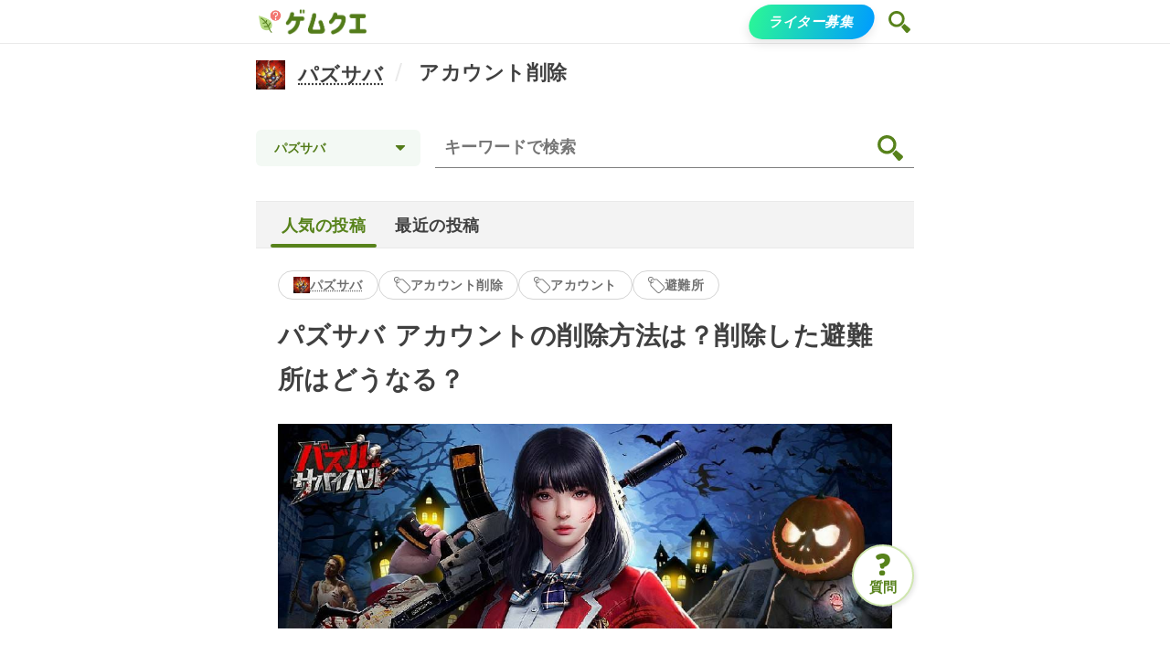

--- FILE ---
content_type: text/html; charset=utf-8
request_url: https://game-question.com/qa/puzzle_and_survival/s/account_delete
body_size: 20656
content:
<!DOCTYPE html><html lang="ja" amp i-amphtml-layout i-amphtml-no-boilerplate transformed="self;v=1"><head><meta charset="utf-8"><meta name="viewport" content="width=device-width,minimum-scale=1,initial-scale=1"><meta name="robots" content="index, follow"><meta name="description" content="パズル＆サバイバルのアカウント削除に関するQ&amp;Aです！
パズル＆サバイバルのアカウント削除をもっと深く楽しめる、役に立つ情報をまとめています。
人気順のQ&amp;A投稿です。
【パズル＆サバイバル】パズサバ アカウントの削除方法は？削除した避難所はどうなる？等のQ&amp;Aを掲載しています。"><meta property="og:url" content="https://game-question.com/qa/puzzle_and_survival/s/account_delete"><meta property="og:title" content="パズル＆サバイバル / アカウント削除のQ&amp;A 人気の投稿 | ゲムクエ"><meta property="og:image" content="https://og.price-sale.com/api/kikushiru/og_image/sub_topic?topic_name=%E3%83%91%E3%82%BA%E3%83%AB%EF%BC%86%E3%82%B5%E3%83%90%E3%82%A4%E3%83%90%E3%83%AB&amp;main_image_url=https%3A%2F%2Fs3.ap-northeast-1.wasabisys.com%2Fkikushiru-prod%2F~topics%2FKwTpTqWU6I8Yeo9k0b67%2Fimage%2Ficon.png&amp;sub_topic_name=%E3%82%A2%E3%82%AB%E3%82%A6%E3%83%B3%E3%83%88%E5%89%8A%E9%99%A4&amp;site_icon=https%3A%2F%2Fs3.ap-northeast-1.wasabisys.com%2Fkikushiru-prod%2Fprojects%2Fgame-question%2Fog-image-site-icon.png&amp;site_name=%E3%82%B2%E3%83%A0%E3%82%AF%E3%82%A8"><meta property="og:description" content="パズル＆サバイバルのアカウント削除に関するQ&amp;Aです！
パズル＆サバイバルのアカウント削除をもっと深く楽しめる、役に立つ情報をまとめています。
人気順のQ&amp;A投稿です。
【パズル＆サバイバル】パズサバ アカウントの削除方法は？削除した避難所はどうなる？等のQ&amp;Aを掲載しています。"><meta property="og:type" content="website"><meta property="og:site_name" content="ゲムクエ"><meta content="ja_JP" property="og:locale"><meta content="パズル＆サバイバルのアカウント削除に関するQ&amp;Aです！
パズル＆サバイバルのアカウント削除をもっと深く楽しめる、役に立つ情報をまとめています。
人気順のQ&amp;A投稿です。
【パズル＆サバイバル】パズサバ アカウントの削除方法は？削除した避難所はどうなる？等のQ&amp;Aを掲載しています。" name="twitter:description"><meta content="summary_large_image" name="twitter:card"><meta content="1200" property="og:image:width"><meta content="630" property="og:image:height"><meta content="パズル＆サバイバル / アカウント削除のQ&amp;A 人気の投稿 | ゲムクエ" name="twitter:title"><meta content="パズル＆サバイバル / アカウント削除のQ&amp;A 人気の投稿 | ゲムクエ" property="og:image:alt"><meta name="msapplication-TileImage" content="https://s3.ap-northeast-1.wasabisys.com/kikushiru-prod/projects/game-question/ms-icon-144x144.png"><meta name="msapplication-TileColor" content="#98CB51"><meta name="theme-color" content="#98CB51"><meta name="next-head-count" content="38"><meta name="next-font-preconnect"><style amp-runtime i-amphtml-version="012512221826001">html{overflow-x:hidden!important}html.i-amphtml-fie{height:100%!important;width:100%!important}html:not([amp4ads]),html:not([amp4ads]) body{height:auto!important}html:not([amp4ads]) body{margin:0!important}body{-webkit-text-size-adjust:100%;-moz-text-size-adjust:100%;-ms-text-size-adjust:100%;text-size-adjust:100%}html.i-amphtml-singledoc.i-amphtml-embedded{-ms-touch-action:pan-y pinch-zoom;touch-action:pan-y pinch-zoom}html.i-amphtml-fie>body,html.i-amphtml-singledoc>body{overflow:visible!important}html.i-amphtml-fie:not(.i-amphtml-inabox)>body,html.i-amphtml-singledoc:not(.i-amphtml-inabox)>body{position:relative!important}html.i-amphtml-ios-embed-legacy>body{overflow-x:hidden!important;overflow-y:auto!important;position:absolute!important}html.i-amphtml-ios-embed{overflow-y:auto!important;position:static}#i-amphtml-wrapper{overflow-x:hidden!important;overflow-y:auto!important;position:absolute!important;top:0!important;left:0!important;right:0!important;bottom:0!important;margin:0!important;display:block!important}html.i-amphtml-ios-embed.i-amphtml-ios-overscroll,html.i-amphtml-ios-embed.i-amphtml-ios-overscroll>#i-amphtml-wrapper{-webkit-overflow-scrolling:touch!important}#i-amphtml-wrapper>body{position:relative!important;border-top:1px solid transparent!important}#i-amphtml-wrapper+body{visibility:visible}#i-amphtml-wrapper+body .i-amphtml-lightbox-element,#i-amphtml-wrapper+body[i-amphtml-lightbox]{visibility:hidden}#i-amphtml-wrapper+body[i-amphtml-lightbox] .i-amphtml-lightbox-element{visibility:visible}#i-amphtml-wrapper.i-amphtml-scroll-disabled,.i-amphtml-scroll-disabled{overflow-x:hidden!important;overflow-y:hidden!important}amp-instagram{padding:54px 0px 0px!important;background-color:#fff}amp-iframe iframe{box-sizing:border-box!important}[amp-access][amp-access-hide]{display:none}[subscriptions-dialog],body:not(.i-amphtml-subs-ready) [subscriptions-action],body:not(.i-amphtml-subs-ready) [subscriptions-section]{display:none!important}amp-experiment,amp-live-list>[update]{display:none}amp-list[resizable-children]>.i-amphtml-loading-container.amp-hidden{display:none!important}amp-list [fetch-error],amp-list[load-more] [load-more-button],amp-list[load-more] [load-more-end],amp-list[load-more] [load-more-failed],amp-list[load-more] [load-more-loading]{display:none}amp-list[diffable] div[role=list]{display:block}amp-story-page,amp-story[standalone]{min-height:1px!important;display:block!important;height:100%!important;margin:0!important;padding:0!important;overflow:hidden!important;width:100%!important}amp-story[standalone]{background-color:#000!important;position:relative!important}amp-story-page{background-color:#757575}amp-story .amp-active>div,amp-story .i-amphtml-loader-background{display:none!important}amp-story-page:not(:first-of-type):not([distance]):not([active]){transform:translateY(1000vh)!important}amp-autocomplete{position:relative!important;display:inline-block!important}amp-autocomplete>input,amp-autocomplete>textarea{padding:0.5rem;border:1px solid rgba(0,0,0,.33)}.i-amphtml-autocomplete-results,amp-autocomplete>input,amp-autocomplete>textarea{font-size:1rem;line-height:1.5rem}[amp-fx^=fly-in]{visibility:hidden}amp-script[nodom],amp-script[sandboxed]{position:fixed!important;top:0!important;width:1px!important;height:1px!important;overflow:hidden!important;visibility:hidden}
/*# sourceURL=/css/ampdoc.css*/[hidden]{display:none!important}.i-amphtml-element{display:inline-block}.i-amphtml-blurry-placeholder{transition:opacity 0.3s cubic-bezier(0.0,0.0,0.2,1)!important;pointer-events:none}[layout=nodisplay]:not(.i-amphtml-element){display:none!important}.i-amphtml-layout-fixed,[layout=fixed][width][height]:not(.i-amphtml-layout-fixed){display:inline-block;position:relative}.i-amphtml-layout-responsive,[layout=responsive][width][height]:not(.i-amphtml-layout-responsive),[width][height][heights]:not([layout]):not(.i-amphtml-layout-responsive),[width][height][sizes]:not(img):not([layout]):not(.i-amphtml-layout-responsive){display:block;position:relative}.i-amphtml-layout-intrinsic,[layout=intrinsic][width][height]:not(.i-amphtml-layout-intrinsic){display:inline-block;position:relative;max-width:100%}.i-amphtml-layout-intrinsic .i-amphtml-sizer{max-width:100%}.i-amphtml-intrinsic-sizer{max-width:100%;display:block!important}.i-amphtml-layout-container,.i-amphtml-layout-fixed-height,[layout=container],[layout=fixed-height][height]:not(.i-amphtml-layout-fixed-height){display:block;position:relative}.i-amphtml-layout-fill,.i-amphtml-layout-fill.i-amphtml-notbuilt,[layout=fill]:not(.i-amphtml-layout-fill),body noscript>*{display:block;overflow:hidden!important;position:absolute;top:0;left:0;bottom:0;right:0}body noscript>*{position:absolute!important;width:100%;height:100%;z-index:2}body noscript{display:inline!important}.i-amphtml-layout-flex-item,[layout=flex-item]:not(.i-amphtml-layout-flex-item){display:block;position:relative;-ms-flex:1 1 auto;flex:1 1 auto}.i-amphtml-layout-fluid{position:relative}.i-amphtml-layout-size-defined{overflow:hidden!important}.i-amphtml-layout-awaiting-size{position:absolute!important;top:auto!important;bottom:auto!important}i-amphtml-sizer{display:block!important}@supports (aspect-ratio:1/1){i-amphtml-sizer.i-amphtml-disable-ar{display:none!important}}.i-amphtml-blurry-placeholder,.i-amphtml-fill-content{display:block;height:0;max-height:100%;max-width:100%;min-height:100%;min-width:100%;width:0;margin:auto}.i-amphtml-layout-size-defined .i-amphtml-fill-content{position:absolute;top:0;left:0;bottom:0;right:0}.i-amphtml-replaced-content,.i-amphtml-screen-reader{padding:0!important;border:none!important}.i-amphtml-screen-reader{position:fixed!important;top:0px!important;left:0px!important;width:4px!important;height:4px!important;opacity:0!important;overflow:hidden!important;margin:0!important;display:block!important;visibility:visible!important}.i-amphtml-screen-reader~.i-amphtml-screen-reader{left:8px!important}.i-amphtml-screen-reader~.i-amphtml-screen-reader~.i-amphtml-screen-reader{left:12px!important}.i-amphtml-screen-reader~.i-amphtml-screen-reader~.i-amphtml-screen-reader~.i-amphtml-screen-reader{left:16px!important}.i-amphtml-unresolved{position:relative;overflow:hidden!important}.i-amphtml-select-disabled{-webkit-user-select:none!important;-ms-user-select:none!important;user-select:none!important}.i-amphtml-notbuilt,[layout]:not(.i-amphtml-element),[width][height][heights]:not([layout]):not(.i-amphtml-element),[width][height][sizes]:not(img):not([layout]):not(.i-amphtml-element){position:relative;overflow:hidden!important;color:transparent!important}.i-amphtml-notbuilt:not(.i-amphtml-layout-container)>*,[layout]:not([layout=container]):not(.i-amphtml-element)>*,[width][height][heights]:not([layout]):not(.i-amphtml-element)>*,[width][height][sizes]:not([layout]):not(.i-amphtml-element)>*{display:none}amp-img:not(.i-amphtml-element)[i-amphtml-ssr]>img.i-amphtml-fill-content{display:block}.i-amphtml-notbuilt:not(.i-amphtml-layout-container),[layout]:not([layout=container]):not(.i-amphtml-element),[width][height][heights]:not([layout]):not(.i-amphtml-element),[width][height][sizes]:not(img):not([layout]):not(.i-amphtml-element){color:transparent!important;line-height:0!important}.i-amphtml-ghost{visibility:hidden!important}.i-amphtml-element>[placeholder],[layout]:not(.i-amphtml-element)>[placeholder],[width][height][heights]:not([layout]):not(.i-amphtml-element)>[placeholder],[width][height][sizes]:not([layout]):not(.i-amphtml-element)>[placeholder]{display:block;line-height:normal}.i-amphtml-element>[placeholder].amp-hidden,.i-amphtml-element>[placeholder].hidden{visibility:hidden}.i-amphtml-element:not(.amp-notsupported)>[fallback],.i-amphtml-layout-container>[placeholder].amp-hidden,.i-amphtml-layout-container>[placeholder].hidden{display:none}.i-amphtml-layout-size-defined>[fallback],.i-amphtml-layout-size-defined>[placeholder]{position:absolute!important;top:0!important;left:0!important;right:0!important;bottom:0!important;z-index:1}amp-img[i-amphtml-ssr]:not(.i-amphtml-element)>[placeholder]{z-index:auto}.i-amphtml-notbuilt>[placeholder]{display:block!important}.i-amphtml-hidden-by-media-query{display:none!important}.i-amphtml-element-error{background:red!important;color:#fff!important;position:relative!important}.i-amphtml-element-error:before{content:attr(error-message)}i-amp-scroll-container,i-amphtml-scroll-container{position:absolute;top:0;left:0;right:0;bottom:0;display:block}i-amp-scroll-container.amp-active,i-amphtml-scroll-container.amp-active{overflow:auto;-webkit-overflow-scrolling:touch}.i-amphtml-loading-container{display:block!important;pointer-events:none;z-index:1}.i-amphtml-notbuilt>.i-amphtml-loading-container{display:block!important}.i-amphtml-loading-container.amp-hidden{visibility:hidden}.i-amphtml-element>[overflow]{cursor:pointer;position:relative;z-index:2;visibility:hidden;display:initial;line-height:normal}.i-amphtml-layout-size-defined>[overflow]{position:absolute}.i-amphtml-element>[overflow].amp-visible{visibility:visible}template{display:none!important}.amp-border-box,.amp-border-box *,.amp-border-box :after,.amp-border-box :before{box-sizing:border-box}amp-pixel{display:none!important}amp-analytics,amp-auto-ads,amp-story-auto-ads{position:fixed!important;top:0!important;width:1px!important;height:1px!important;overflow:hidden!important;visibility:hidden}amp-story{visibility:hidden!important}html.i-amphtml-fie>amp-analytics{position:initial!important}[visible-when-invalid]:not(.visible),form [submit-error],form [submit-success],form [submitting]{display:none}amp-accordion{display:block!important}@media (min-width:1px){:where(amp-accordion>section)>:first-child{margin:0;background-color:#efefef;padding-right:20px;border:1px solid #dfdfdf}:where(amp-accordion>section)>:last-child{margin:0}}amp-accordion>section{float:none!important}amp-accordion>section>*{float:none!important;display:block!important;overflow:hidden!important;position:relative!important}amp-accordion,amp-accordion>section{margin:0}amp-accordion:not(.i-amphtml-built)>section>:last-child{display:none!important}amp-accordion:not(.i-amphtml-built)>section[expanded]>:last-child{display:block!important}
/*# sourceURL=/css/ampshared.css*/</style><script async src="https://cdn.ampproject.org/v0.mjs" type="module" crossorigin="anonymous"></script><script async nomodule src="https://cdn.ampproject.org/v0.js" crossorigin="anonymous"></script><script async custom-element="amp-analytics" src="https://cdn.ampproject.org/v0/amp-analytics-0.1.mjs" type="module" crossorigin="anonymous"></script><script async nomodule src="https://cdn.ampproject.org/v0/amp-analytics-0.1.js" crossorigin="anonymous" custom-element="amp-analytics"></script><script async src="https://cdn.ampproject.org/v0/amp-form-0.1.mjs" custom-element="amp-form" type="module" crossorigin="anonymous"></script><script async nomodule src="https://cdn.ampproject.org/v0/amp-form-0.1.js" crossorigin="anonymous" custom-element="amp-form"></script><link rel="shortcut icon" href="https://s3.ap-northeast-1.wasabisys.com/kikushiru-prod/projects/game-question/favicon.ico"><link rel="icon" type="image/png" sizes="192x192" href="https://s3.ap-northeast-1.wasabisys.com/kikushiru-prod/projects/game-question/android-icon-192x192.png"><link rel="icon" type="image/png" sizes="32x32" href="https://s3.ap-northeast-1.wasabisys.com/kikushiru-prod/projects/game-question/favicon-32x32.png"><link rel="icon" type="image/png" sizes="96x96" href="https://s3.ap-northeast-1.wasabisys.com/kikushiru-prod/projects/game-question/favicon-96x96.png"><link rel="icon" type="image/png" sizes="16x16" href="https://s3.ap-northeast-1.wasabisys.com/kikushiru-prod/projects/game-question/favicon-16x16.png"><title>パズル＆サバイバル / アカウント削除のQ&amp;A 人気の投稿 | ゲムクエ</title><link rel="canonical" href="https://game-question.com/qa/puzzle_and_survival/s/account_delete"><link href="https://game-question.com/qa/puzzle_and_survival/s/account_delete" hreflang="ja" rel="alternate"><link rel="manifest" href="/manifest.json"><link rel="apple-touch-icon" sizes="57x57" href="https://s3.ap-northeast-1.wasabisys.com/kikushiru-prod/projects/game-question/apple-icon-57x57.png"><link rel="apple-touch-icon" sizes="60x60" href="https://s3.ap-northeast-1.wasabisys.com/kikushiru-prod/projects/game-question/apple-icon-60x60.png"><link rel="apple-touch-icon" sizes="72x72" href="https://s3.ap-northeast-1.wasabisys.com/kikushiru-prod/projects/game-question/apple-icon-72x72.png"><link rel="apple-touch-icon" sizes="76x76" href="https://s3.ap-northeast-1.wasabisys.com/kikushiru-prod/projects/game-question/apple-icon-76x76.png"><link rel="apple-touch-icon" sizes="114x114" href="https://s3.ap-northeast-1.wasabisys.com/kikushiru-prod/projects/game-question/apple-icon-114x114.png"><link rel="apple-touch-icon" sizes="120x120" href="https://s3.ap-northeast-1.wasabisys.com/kikushiru-prod/projects/game-question/apple-icon-120x120.png"><link rel="apple-touch-icon" sizes="144x144" href="https://s3.ap-northeast-1.wasabisys.com/kikushiru-prod/projects/game-question/apple-icon-144x144.pngs"><link rel="apple-touch-icon" sizes="152x152" href="https://s3.ap-northeast-1.wasabisys.com/kikushiru-prod/projects/game-question/apple-icon-152x152.png"><link rel="apple-touch-icon" sizes="180x180" href="https://s3.ap-northeast-1.wasabisys.com/kikushiru-prod/projects/game-question/apple-icon-180x180.png"><style amp-custom>.kAtUtl{white-space:nowrap;display:none}/*!sc*/@media only screen and (min-width:641px){.kAtUtl{display:block}}/*!sc*/data-styled.g2[id=sc-hvigdm]{content:"kAtUtl,"}/*!sc*/.bHTLDu{white-space:nowrap;display:none}/*!sc*/@media only screen and (max-width:640px){.bHTLDu{display:block}}/*!sc*/data-styled.g3[id=sc-fhHczv]{content:"bHTLDu,"}/*!sc*/a,abbr,acronym,address,applet,b,big,blockquote,body,caption,center,cite,code,dd,del,dfn,div,dl,dt,em,fieldset,font,form,h1,h2,h3,h4,h5,h6,html,i,iframe,img,ins,kbd,label,legend,li,object,ol,p,pre,q,s,samp,small,span,strike,strong,sub,sup,table,tbody,td,tfoot,th,thead,tr,tt,u,ul,var{margin:0;padding:0;border:0;outline:0;font-size:100%;vertical-align:baseline;background:transparent;box-sizing:border-box}/*!sc*/*{touch-action:manipulation}/*!sc*/html{scroll-behavior:smooth}/*!sc*/ol,ul{list-style:none}/*!sc*/blockquote,q{quotes:none}/*!sc*/blockquote:after,blockquote:before,q:after,q:before{content:none}/*!sc*/:focus{outline:0}/*!sc*/table{border-collapse:collapse;border-spacing:0}/*!sc*/a{text-decoration:none}/*!sc*/body{--ad-bg-clr:#e6f2fe;--ad-clr:#6087d0;--alert-caution:#fff6e5;--alert-danger:#ffeff2;--alert-hint:#f3f9f4;--alert-tip:#b5da82;--b-bg-clr10:#fcfcfc;--b-clr200:#bebebe;--b-clr300:#a9a9a9;--b-clr800:#212121;--b-clr900:#000;--bdr-clr:#d4d4d4;--body-bg-clr:#fff;--body-clr:#404040;--box-bdr-clr:#cfe6af;--cap-clr:#6f6f6f;--cont-bg-clr:#f3f3f3;--dark-mode-weight:400;--hv-box-bg-clr:#f3f9f4;--imp-clr10:#f8f6f1;--md-cmt-bg-clr:#fff;--overlay-bg-clr:#fff9;--pr-pri200:#d5e9d8;--pr-pri500:#168468;--pri-bg-clr10:#f3f9f4;--pri-bg-clr100:#c9dfda;--pri-bg-clr50:#f3f9f4;--pri-clr500:#57821b;--pri-clr600:#537c1a;--sep-bdr-clr:#f3f3f3;--sep-outline-bdr-clr:#e9e9e9;--stat-reward-clr:#aa9a27;--sub-txt-clr:#7f7f7f;--title-clr:#222;--toc-box-shadow:0px 2px 5px rgba(0,0,0,.1);color:var(--body-clr);background-color:var(--body-bg-clr);font-family:-apple-system,system-ui,BlinkMacSystemFont,system,Segoe UI,Hiragino Sans,Hiragino Kaku Gothic ProN,ヒラギノ角ゴ ProN W3,メイリオ,Meiryo,Noto Sans,noto,Fira Sans,Droid Sans,Droid Sans Fallback,Roboto,Cantarell,Ubuntu,Helvetica Neue,Arial,sans-serif,Apple Color Emoji,Noto Color Emoji,Segoe UI Emoji,Segoe UI Symbol,emoji;font-weight:400;font-size:16px;letter-spacing:.03em;line-height:1.5;text-size-adjust:100%}/*!sc*/@media (prefers-color-scheme:dark){body{--ad-bg-clr:#12203b;--ad-clr:#9db5e2;--alert-caution:#664200;--alert-danger:#b30021;--alert-hint:#2b5532;--alert-tip:#a2d161;--b-bg-clr10:#2f2f2f;--b-clr200:#d9d9d9;--b-clr300:#e6e6e6;--b-clr800:#f8f8f8;--b-clr900:#fff;--bdr-clr:#666;--body-bg-clr:#333;--body-clr:#fff;--box-bdr-clr:#555;--cap-clr:#dcdcdc;--cont-bg-clr:#262626;--dark-mode-weight:600;--hv-box-bg-clr:#404040;--imp-clr10:#665733;--md-cmt-bg-clr:#404040;--overlay-bg-clr:#0009;--pr-pri200:#2c5432;--pr-pri500:#25daad;--pri-bg-clr10:#262626;--pri-bg-clr50:#1a1a1a;--pri-bg-clr100:#151515;--pri-clr500:#b5da82;--pri-clr600:#b5da82;--sep-bdr-clr:#262626;--sep-outline-bdr-clr:#4d4d4d;--stat-reward-clr:#d9ca59;--sub-txt-clr:#ccc;--title-clr:#f2f2f2;--toc-box-shadow:0px 2px 5px hsla(0,0%,100%,.1)}}/*!sc*/.main{min-height:calc(72vh)}/*!sc*/.content-wrap{padding-left:16px;padding-right:16px;max-width:752px;margin-left:auto;margin-right:auto}/*!sc*/@media only screen and (min-width:768px){.content-wrap{padding-left:24px;padding-right:24px;max-width:768px}}/*!sc*/.content-full-wrap{width:100%;max-width:720px;margin-left:auto;margin-right:auto}/*!sc*/.content-wrap-lg{padding-left:16px;padding-right:16px;max-width:1073px;margin-left:auto;margin-right:auto}/*!sc*/@media only screen and (min-width:768px){.content-wrap-lg{padding-left:24px;padding-right:24px;max-width:1088px}}/*!sc*/.limited-line--1,.limited-line--2{display:-webkit-box;overflow:hidden;text-overflow:ellipsis;white-space:normal;-webkit-box-orient:vertical}/*!sc*/.limited-line--1{-webkit-line-clamp:1}/*!sc*/.limited-line--2{-webkit-line-clamp:2}/*!sc*/.hide-scrollbar{-ms-overflow-style:none;scrollbar-width:none}/*!sc*/.hide-scrollbar ::-webkit-scrollbar{display:none}/*!sc*/.twemoji{display:inline-block;height:1em;width:1em;margin:0 .05em 0 .1em;vertical-align:-.15em}/*!sc*//*!sc*/.visible-pc,.visible-sp{display:none}/*!sc*/@media (min-width:681px){.visible-pc{display:block}}/*!sc*/@media (max-width:680px){.visible-sp{display:block}}/*!sc*/.light-placeholder::-webkit-input-placeholder{font-weight:400;color:#6f6f6f}/*!sc*/.light-placeholder:-ms-input-placeholder{font-weight:400;color:#6f6f6f}/*!sc*/.light-placeholder::placeholder{font-weight:400;color:#6f6f6f}/*!sc*/amp-img.cover img{object-fit:cover}/*!sc*/amp-script{opacity:1}/*!sc*/amp-image-lightbox{background:var(--overlay-bg-clr)}/*!sc*/.btn-gradient{-webkit-transform:skew(-15deg);transform:skew(-15deg);background-image:-webkit-gradient(linear,left top,right top,from(#2af598),to(#009efd));background-image:-webkit-linear-gradient(left,#2af598,#009efd);background-image:linear-gradient(90deg,#2af598,#009efd);-webkit-box-shadow:0 5px 10px rgba(0,0,0,.1);box-shadow:0 5px 10px rgba(0,0,0,.1)}/*!sc*/.btn-gradient:hover{-webkit-transform:skew(0);transform:skew(0);-webkit-box-shadow:0 2px 3px rgba(0,0,0,.1);box-shadow:0 2px 3px rgba(0,0,0,.1)}/*!sc*/data-styled.g7[id=sc-global-kJJgcF1]{content:"sc-global-kJJgcF1,"}/*!sc*/.lnqqfc{align-items:center;display:grid;gap:16px;grid-template-columns:auto 64px}/*!sc*/data-styled.g12[id=sc-dYwGCk]{content:"lnqqfc,"}/*!sc*/.hIzqnN{font-weight:700;font-size:20px;line-height:32px;text-align:left}/*!sc*/@media only screen and (max-width:430px){.hIzqnN{font-size:18px}}/*!sc*/@media only screen and (max-width:375px){.hIzqnN{font-size:16px}}/*!sc*/data-styled.g13[id=sc-lgpSej]{content:"hIzqnN,"}/*!sc*/.fppBln{color:var(--pri-clr600)}/*!sc*/data-styled.g14[id=sc-eqYatC]{content:"fppBln,"}/*!sc*/.iHKpVL{background:var(--body-bg-clr);display:grid;gap:24px;justify-content:center;padding:32px 20px;border:5px solid var(--box-bdr-clr);border-radius:10px}/*!sc*/.iHKpVL:hover{background:var(--hv-box-bg-clr)}/*!sc*/.iHKpVL:hover .sc-lgpSej{text-decoration:underline var(--body-clr)}/*!sc*/.iHKpVL:hover .sc-eqYatC{text-decoration:underline #537c1a}/*!sc*/data-styled.g15[id=sc-kcLKEh]{content:"iHKpVL,"}/*!sc*/.fBqmiF{color:#fff;border-radius:5px;display:grid;font-weight:700;font-size:18px;line-height:26px;min-height:52px;padding:12px 20px;width:100%}/*!sc*/@media only screen and (max-width:375px){.fBqmiF{font-size:16px}}/*!sc*/data-styled.g16[id=sc-dntSTA]{content:"fBqmiF,"}/*!sc*/.cINSWC{display:grid;grid-template-columns:1fr 24px;gap:6px;align-items:center;margin:auto}/*!sc*/data-styled.g17[id=sc-kvnevz]{content:"cINSWC,"}/*!sc*/.iNmTxO{font-size:22px}/*!sc*/data-styled.g18[id=sc-dFVmKS]{content:"iNmTxO,"}/*!sc*/.jfNAys{color:var(--body-clr)}/*!sc*/.jfNAys:visited{color:unset}/*!sc*/data-styled.g19[id=sc-kCuUfV]{content:"jfNAys,"}/*!sc*/.ddPIaI{background-color:var(--cont-bg-clr);border-top:1px solid var(--sep-outline-bdr-clr);padding:40px 16px 100px;text-align:center;position:relative;z-index:10}/*!sc*/data-styled.g24[id=sc-jaXbil]{content:"ddPIaI,"}/*!sc*/.cyELDc{font-weight:700;font-size:16px;line-height:30px;text-decoration-line:underline;color:var(--cap-clr);margin:0 12px 16px;display:inline-block}/*!sc*/.cyELDc:active,.cyELDc:hover{opacity:.8;text-decoration:none}/*!sc*/data-styled.g25[id=sc-eqNDNG]{content:"cyELDc,"}/*!sc*/.gJhyxE{font-size:16px;line-height:30px;color:var(--cap-clr)}/*!sc*/data-styled.g26[id=sc-fVHBlr]{content:"gJhyxE,"}/*!sc*/.frYAKb{display:inline-block;margin-bottom:16px}/*!sc*/data-styled.g27[id=sc-gLaqbQ]{content:"frYAKb,"}/*!sc*/.gxoUde{color:var(--cap-clr)}/*!sc*/.gxoUde:hover{opacity:.8;text-decoration:underline}/*!sc*/data-styled.g28[id=sc-ipUnzB]{content:"gxoUde,"}/*!sc*/.bVzvkv{display:block}/*!sc*/data-styled.g29[id=sc-eQwNpu]{content:"bVzvkv,"}/*!sc*/.dWFFIf{margin:-8px auto 24px;max-width:480px;padding:0}/*!sc*/data-styled.g30[id=sc-gvqKNf]{content:"dWFFIf,"}/*!sc*/.UrpLx{width:100%}/*!sc*/data-styled.g38[id=sc-pYNGo]{content:"UrpLx,"}/*!sc*/.gBtRMA{align-items:center;display:block;border-radius:38px;color:#fff;font-size:15px;font-weight:700;padding:0 8px;height:38px;line-height:38px;margin-right:4px;text-align:center}/*!sc*/data-styled.g39[id=sc-cCVJLD]{content:"gBtRMA,"}/*!sc*/.jGkifF{height:32px;line-height:32px}/*!sc*/.cMlpNN,.jGkifF{border-bottom:1px solid #7f7f7f;box-sizing:border-box;padding-left:8px;position:relative;overflow:hidden}.cMlpNN{height:44px;line-height:44px}/*!sc*/data-styled.g40[id=sc-jYczwO]{content:"jGkifF,cMlpNN,"}/*!sc*/.hyqExy{background-color:var(--body-bg-clr);border:none;box-sizing:border-box;color:var(--body-clr);font-weight:700;font-size:16px;line-height:30px;padding-right:44px;width:100%}/*!sc*/.hyqExy ::-webkit-input-placeholder{color:#bebebe;font-weight:400}/*!sc*/.hyqExy :-ms-input-placeholder{color:#bebebe;font-weight:400}/*!sc*/.hyqExy ::placeholder{color:#bebebe;font-weight:400}/*!sc*/.hyqExy ::-webkit-search-cancel-button{-webkit-appearance:none;cursor:pointer;font-size:28px;background:url(/img/icon-remove.svg) 50% no-repeat;background-size:16px 16px;height:24px;margin-right:16px;width:24px}/*!sc*/.hyqEBo{background-color:var(--body-bg-clr);border:none;box-sizing:border-box;color:var(--body-clr);font-weight:700;font-size:18px;line-height:30px;padding-right:44px;width:100%}/*!sc*/.hyqEBo ::-webkit-input-placeholder{color:#bebebe;font-weight:400}/*!sc*/.hyqEBo :-ms-input-placeholder{color:#bebebe;font-weight:400}/*!sc*/.hyqEBo ::placeholder{color:#bebebe;font-weight:400}/*!sc*/.hyqEBo ::-webkit-search-cancel-button{-webkit-appearance:none;cursor:pointer;font-size:28px;background:url(/img/icon-remove.svg) 50% no-repeat;background-size:16px 16px;height:24px;margin-right:16px;width:24px}/*!sc*/data-styled.g41[id=sc-dNFkOE]{content:"hyqExy,hyqEBo,"}/*!sc*/.cuBInG{position:absolute;right:4px;top:0}/*!sc*/data-styled.g42[id=sc-fszimp]{content:"cuBInG,"}/*!sc*/.eaoPDB{padding:4px}/*!sc*/.eaoPDB,.eaoPDp{cursor:pointer;display:inline-block}.eaoPDp{padding:8px}/*!sc*/data-styled.g43[id=sc-etsjJW]{content:"eaoPDB,eaoPDp,"}/*!sc*/.blQgLJ{cursor:pointer;height:24px}/*!sc*/data-styled.g44[id=sc-fYmhhH]{content:"blQgLJ,"}/*!sc*/.gmyjhK{align-items:center;display:grid;grid-auto-flow:column;justify-content:start}/*!sc*/data-styled.g51[id=sc-bAehkN]{content:"gmyjhK,"}/*!sc*/.gANVsA{display:block;width:28px;height:28px}/*!sc*/data-styled.g52[id=sc-gahYZc]{content:"gANVsA,"}/*!sc*/.hLaWtA{margin-left:4px;width:89px}/*!sc*/data-styled.g53[id=sc-bSFBcf]{content:"hLaWtA,"}/*!sc*/.bjKoDP{width:100%}/*!sc*/data-styled.g54[id=sc-gsJsQu]{content:"bjKoDP,"}/*!sc*/.iUYtoj{align-items:center;display:grid;grid-template-columns:auto 140px 28px;gap:12px}/*!sc*/@media only screen and (max-width:640px){.iUYtoj{grid-template-columns:auto 136px 28px}}/*!sc*/.iUYtoj.has-search{grid-template-columns:auto 148px 280px;gap:16px}/*!sc*/@media only screen and (max-width:640px){.iUYtoj.has-search{grid-template-columns:auto;gap:12px}.iUYtoj.has-search .sc-blIAwI,.iUYtoj.has-search .sc-ibashp{display:none}}/*!sc*/data-styled.g57[id=sc-itBLYH]{content:"iUYtoj,"}/*!sc*/.bJlbCk{align-items:center;border-bottom:1px solid var(--sep-outline-bdr-clr);display:flex;height:48px;padding:4px 0}/*!sc*/data-styled.g58[id=sc-bEjUoa]{content:"bJlbCk,"}/*!sc*/.fYompc{margin-top:0;margin-bottom:0;background:var(--sep-bdr-clr);border-bottom:1px solid var(--sep-outline-bdr-clr);border-top:1px solid var(--sep-outline-bdr-clr);height:8px}/*!sc*/data-styled.g62[id=sc-iIvHqT]{content:"fYompc,"}/*!sc*/.hOqFEx{align-items:center;border-top:2px solid var(--sep-bdr-clr);color:var(--cap-clr);display:grid;font-size:16px;gap:8px;grid-auto-flow:column;justify-content:start;line-height:30px;overflow-x:auto;padding:12px 16px;white-space:nowrap}/*!sc*/data-styled.g67[id=sc-eJoXEY]{content:"hOqFEx,"}/*!sc*/.iEjDGc{display:grid;grid-auto-flow:column}/*!sc*/data-styled.g68[id=sc-goiVcJ]{content:"iEjDGc,"}/*!sc*/.fLhXCH{color:var(--cap-clr);display:grid;font-weight:400;text-decoration:underline}/*!sc*/.fLhXCH:active,.fLhXCH:hover{text-decoration:none;color:var(--sub-txt-clr)}/*!sc*/data-styled.g69[id=sc-gSifMm]{content:"fLhXCH,"}/*!sc*/.iExpot{font-weight:700}/*!sc*/data-styled.g70[id=sc-ixcdjX]{content:"iExpot,"}/*!sc*/.jfvQwS{font-weight:400;margin-right:8px}/*!sc*/data-styled.g71[id=sc-eQaGpr]{content:"jfvQwS,"}/*!sc*/.TckXH{width:100%;max-width:720px;margin-left:auto;margin-right:auto;-ms-overflow-style:none;scrollbar-width:none;padding:0 16px;background:var(--sep-bdr-clr);border-bottom:1px solid var(--sep-outline-bdr-clr);border-top:1px solid var(--sep-outline-bdr-clr);overflow-x:scroll}/*!sc*/.TckXH ::-webkit-scrollbar{display:none}/*!sc*/data-styled.g72[id=sc-VLMBG]{content:"TckXH,"}/*!sc*/.kdeVPx{align-items:center;display:grid;justify-content:start;gap:8px;grid-auto-flow:column;grid-auto-columns:auto}/*!sc*/data-styled.g73[id=sc-gXbNzB]{content:"kdeVPx,"}/*!sc*/.DLudS{color:var(--body-clr);box-sizing:border-box;cursor:pointer;display:block;height:50px;line-height:35px;font-weight:700;font-size:18px;position:relative;text-align:center;white-space:nowrap;padding:8px 12px}/*!sc*/.DLudS:hover{background:var(--hv-box-bg-clr);text-decoration:underline}/*!sc*/.DLudS.active{color:var(--pri-clr500)}/*!sc*/.DLudS.active:hover{background:inherit;text-decoration:inherit}/*!sc*/data-styled.g74[id=sc-dcMTLQ]{content:"DLudS,"}/*!sc*/.hNdzvv{background-color:var(--pri-clr500);border-radius:4px;display:block;width:100%;height:4px;position:absolute;bottom:0;left:0}/*!sc*/data-styled.g75[id=sc-bBhMX]{content:"hNdzvv,"}/*!sc*/.eszXII{align-items:center;display:grid;grid-auto-flow:column;gap:8px;justify-content:space-between}/*!sc*/data-styled.g76[id=sc-hwHXyi]{content:"eszXII,"}/*!sc*/.jgXXoK{align-items:center;display:grid;gap:8px;grid-auto-flow:column;overflow:hidden}/*!sc*/data-styled.g77[id=sc-ciCoXh]{content:"jgXXoK,"}/*!sc*/.cNRNyx:active,.cNRNyx:hover{text-decoration:underline var(--title-clr)}/*!sc*/data-styled.g78[id=sc-jDJeIs]{content:"cNRNyx,"}/*!sc*/.eNzprL{align-items:center;border-radius:50%;display:grid;overflow:hidden}/*!sc*/data-styled.g79[id=sc-eEHciv]{content:"eNzprL,"}/*!sc*/.cqsoNZ{color:var(--title-clr);display:grid;font-weight:400;gap:8px;grid-auto-flow:column;font-size:16px;overflow-x:scroll;text-overflow:ellipsis;white-space:nowrap}/*!sc*/data-styled.g80[id=sc-KsiuK]{content:"cqsoNZ,"}/*!sc*/.ipoHkw{font-weight:700}/*!sc*/data-styled.g81[id=sc-hqtLyI]{content:"ipoHkw,"}/*!sc*/.eOFsqS{align-items:center;color:var(--cap-clr);display:grid;grid-auto-flow:column;gap:8px}/*!sc*/data-styled.g82[id=sc-iVnIWt]{content:"eOFsqS,"}/*!sc*/.bPqWtN{font-size:16px;line-height:1}/*!sc*/@media only screen and (max-width:640px){.bPqWtN{font-size:14px}}/*!sc*/data-styled.g83[id=sc-hWgKua]{content:"bPqWtN,"}/*!sc*/@media only screen and (max-width:640px){.jcDkPr{display:none}}/*!sc*/data-styled.g85[id=sc-gFqXPY]{content:"jcDkPr,"}/*!sc*/.eFhAa-D{font-weight:700;font-size:14px;line-height:26px;overflow:hidden;text-overflow:ellipsis;white-space:nowrap}/*!sc*/data-styled.g86[id=sc-ikkVnJ]{content:"eFhAa-D,"}/*!sc*/.inoiOz{align-items:center;color:var(--cap-clr);display:inline-flex;border:1px solid var(--bdr-clr);border-radius:19px;gap:8px;height:32px;margin-bottom:12px;margin-right:0;padding:4px 16px;vertical-align:middle}/*!sc*/.inoiOz .sc-ikkVnJ{text-decoration:none}/*!sc*/.inoiOz:hover{opacity:.8}/*!sc*/.inoiOz:hover .sc-ikkVnJ{text-decoration:underline}/*!sc*/data-styled.g87[id=sc-hldWLq]{content:"inoiOz,"}/*!sc*/.fdGtyR{display:flex;gap:12px;overflow:scroll;white-space:nowrap}/*!sc*/data-styled.g88[id=sc-iPXUjb]{content:"fdGtyR,"}/*!sc*/.bGJwf{display:inline-flex;gap:12px}/*!sc*/data-styled.g89[id=sc-hlweCQ]{content:"bGJwf,"}/*!sc*/.casbeD{bottom:0;left:0;position:absolute;right:0;top:0;z-index:1}/*!sc*/data-styled.g90[id=sc-iQqcaB]{content:"casbeD,"}/*!sc*/.bDWiMn{display:block;font-weight:700;font-size:28px;line-height:48px;color:var(--title-clr);color:var(--body-clr);margin:0;overflow-wrap:anywhere}/*!sc*/@media only screen and (max-width:640px){.bDWiMn{font-size:24px;line-height:40px}}/*!sc*/.bDWiMn:hover{text-decoration:underline}/*!sc*/data-styled.g91[id=sc-fcSHUR]{content:"bDWiMn,"}/*!sc*/.kCpIYF{max-width:752px;margin-left:auto;margin-right:auto;color:inherit;display:block;padding:16px 16px 68px}/*!sc*/@media only screen and (min-width:768px){.kCpIYF{padding-left:24px;padding-right:24px;max-width:768px}}/*!sc*/data-styled.g92[id=sc-jCWzJg]{content:"kCpIYF,"}/*!sc*/.fORFag{margin-bottom:-12px;padding-top:24px;position:relative}/*!sc*/.fORFag a{z-index:2}/*!sc*/data-styled.g93[id=sc-fvubMj]{content:"fORFag,"}/*!sc*/.qCKwn{margin-top:18px;height:auto;position:relative;width:100%}/*!sc*/@media only screen and (min-width:640px){.qCKwn{margin-top:24px}}/*!sc*/data-styled.g94[id=sc-jVxTAy]{content:"qCKwn,"}/*!sc*/.fUsfxp{background:var(--md-cmt-bg-clr);border:2px solid var(--box-bdr-clr);border-radius:5px;color:var(--body-clr);font-size:16px;line-height:30px;overflow-wrap:anywhere;padding:16px;position:relative;margin-top:24px;margin-bottom:4px}/*!sc*/@media only screen and (max-width:640px){.fUsfxp{padding:12px}}/*!sc*/@media only screen and (min-width:768px){.fUsfxp{font-size:18px;line-height:36px}}/*!sc*/.fUsfxp:after{border-color:var(--box-bdr-clr) transparent transparent;border-width:14px 10px;bottom:-28px;left:2px;z-index:1}/*!sc*/.fUsfxp:after,.fUsfxp:before{border-style:solid;content:"";height:0;position:absolute;width:0}.fUsfxp:before{border-color:var(--body-bg-clr) transparent transparent;border-width:12px 8px;bottom:-23px;left:4px;z-index:2}/*!sc*/@media only screen and (min-width:640px){.fUsfxp{margin-top:32px}}/*!sc*/data-styled.g95[id=sc-erPUmh]{content:"fUsfxp,"}/*!sc*/.fmYBGQ{padding-left:16px;padding-right:16px;max-width:752px;bottom:0;left:0;margin:16px auto 24px;position:absolute;width:100%}/*!sc*/@media only screen and (min-width:768px){.fmYBGQ{padding-left:24px;padding-right:24px;max-width:768px}}/*!sc*/.fmYBGQ a{z-index:2}/*!sc*/data-styled.g96[id=sc-iRTMaw]{content:"fmYBGQ,"}/*!sc*/.hYGtHw{cursor:pointer;position:relative}/*!sc*/.hYGtHw:hover{background-color:var(--hv-box-bg-clr)}/*!sc*/.hYGtHw:hover .sc-jCWzJg .sc-fcSHUR{text-decoration:underline}/*!sc*/data-styled.g97[id=sc-eKrodz]{content:"hYGtHw,"}/*!sc*/.OeiYq{display:flex;margin:0;overflow:scroll;white-space:nowrap}/*!sc*/data-styled.g98[id=sc-jkvfRO]{content:"OeiYq,"}/*!sc*/.eFATXa{color:var(--body-clr);font-weight:700;font-size:22px;line-height:32px;margin-left:6px;white-space:nowrap}/*!sc*/@media only screen and (max-width:640px){.eFATXa{font-size:20px}}/*!sc*/.eFATXa:hover{opacity:.8;text-decoration:underline}/*!sc*/data-styled.g99[id=sc-eXVaYZ]{content:"eFATXa,"}/*!sc*/.swaZT{color:var(--body-clr);font-weight:700;font-size:22px;line-height:32px;margin-left:6px;white-space:nowrap}/*!sc*/@media only screen and (max-width:640px){.swaZT{font-size:20px}}/*!sc*/data-styled.g100[id=sc-jxYSNo]{content:"swaZT,"}/*!sc*/.fTTQpy{align-items:center;display:inline-grid;gap:12px;grid-template-columns:28px auto;height:36px;vertical-align:middle}/*!sc*/.fTTQpy:hover{opacity:.8}/*!sc*/.fTTQpy:hover .sc-jxYSNo{text-decoration:underline}/*!sc*/data-styled.g101[id=sc-zOxLx]{content:"fTTQpy,"}/*!sc*/.jfqdio{color:var(--sep-outline-bdr-clr);font-size:24px;font-weight:400;line-height:30px;margin:0 12px;vertical-align:middle}/*!sc*/data-styled.g102[id=sc-cgHfjM]{content:"jfqdio,"}/*!sc*/.jZRHsy{margin-top:0;margin-bottom:0;background:var(--sep-bdr-clr);height:2px}/*!sc*/data-styled.g103[id=sc-fpikKz]{content:"jZRHsy,"}/*!sc*/.bNrCif{color:var(--title-clr);padding-bottom:24px;padding-top:24px;background:var(--b-bg-clr10)}/*!sc*/data-styled.g104[id=sc-gWaSiO]{content:"bNrCif,"}/*!sc*/.jhIQka{font-weight:700;font-size:20px;line-height:34px;margin:0}/*!sc*/data-styled.g105[id=sc-kSaXSp]{content:"jhIQka,"}/*!sc*/.aYFCF{font-size:16px;line-height:30px;margin-top:16px}/*!sc*/data-styled.g106[id=sc-bjxVRI]{content:"aYFCF,"}/*!sc*/.fjURSB{bottom:124px;left:0;position:fixed;width:100%;z-index:11}/*!sc*/data-styled.g107[id=sc-erZbsv]{content:"fjURSB,"}/*!sc*/.kiZVgv{height:0;margin:0 auto;position:relative;text-align:right}/*!sc*/data-styled.g108[id=sc-fYRIQK]{content:"kiZVgv,"}/*!sc*/.bPVUuj{background:url(/img/question-mark-fill.png) no-repeat var(--body-bg-clr) center 8px;background-size:16px 24px;border:2px solid var(--box-bdr-clr);border-radius:40px;box-shadow:2px 2px 5px rgba(0,0,0,.1);color:var(--pri-clr500);cursor:pointer;display:inline-block;font-weight:700;font-size:15px;line-height:15px;padding-top:38px;height:68px;text-align:center;width:68px}/*!sc*/.bPVUuj:hover{background-color:var(--box-bdr-clr)}/*!sc*/data-styled.g109[id=sc-MHKXp]{content:"bPVUuj,"}/*!sc*/.dneAuE{align-items:center;display:grid;grid-template-columns:180px auto;gap:16px}/*!sc*/@media screen and (max-width:640px){.dneAuE{grid-template-columns:154px auto}}/*!sc*/data-styled.g110[id=sc-ctAsvE]{content:"dneAuE,"}/*!sc*/.bqiuEx{align-items:center;border-radius:6px;display:grid;height:40px;overflow:hidden;position:relative;width:100%}/*!sc*/data-styled.g111[id=sc-eZSpzM]{content:"bqiuEx,"}/*!sc*/.iDGweI{appearance:none;background-color:var(--pri-bg-clr50);border:none;color:var(--pri-clr600);cursor:pointer;font-weight:700;font-size:14px;height:40px;line-height:24px;-moz-appearance:none;-webkit-appearance:none;padding:8px 36px 8px 20px;outline:none;text-align:center;width:100%}/*!sc*/.iDGweI:disabled{cursor:default}/*!sc*/@media screen and (max-width:375px){.iDGweI{padding-right:34px}}/*!sc*/data-styled.g112[id=sc-jvKoal]{content:"iDGweI,"}/*!sc*/.evQROk{color:var(--body-clr);font-size:16px}/*!sc*/data-styled.g113[id=sc-buTqWO]{content:"evQROk,"}/*!sc*/.fPvNkW{align-self:center;cursor:pointer;display:block;height:28px;pointer-events:none;position:absolute;right:16px;text-align:center;width:12px}/*!sc*/@media screen and (max-width:375px){.fPvNkW{right:12px}}/*!sc*/data-styled.g114[id=sc-fQLpxn]{content:"fPvNkW,"}/*!sc*/.UeNDt{margin:16px auto 20px}/*!sc*/data-styled.g115[id=sc-ecJghI]{content:"UeNDt,"}/*!sc*/.glVNFd{margin:40px 0 36px}/*!sc*/data-styled.g116[id=sc-iyBeIh]{content:"glVNFd,"}/*!sc*/.esVbSs{width:100%;max-width:720px;margin-left:auto;margin-right:auto}/*!sc*/data-styled.g117[id=sc-xKhEK]{content:"esVbSs,"}/*!sc*/.GPFZr{margin-bottom:24px}/*!sc*/data-styled.g118[id=sc-eTCgfj]{content:"GPFZr,"}/*!sc*/.cgSANc{display:grid;grid-template-columns:36px auto;gap:12px;align-items:center;padding:24px 24px 8px;width:100%;height:62px;margin-top:40px;margin-bottom:20px}/*!sc*/@media only screen and (max-width:640px){.cgSANc{padding:16px 16px 8px}}/*!sc*/data-styled.g121[id=sc-SpRCP]{content:"cgSANc,"}/*!sc*/.foNOTH{width:auto;height:38px;font-size:24px;line-height:38px;font-weight:700;color:var(--pri-clr600);margin:0}/*!sc*/data-styled.g122[id=sc-cMuefe]{content:"foNOTH,"}/*!sc*/.fIsXrf{width:36px;height:36px}/*!sc*/data-styled.g123[id=sc-eJvlPh]{content:"fIsXrf,"}/*!sc*/</style></head><body><!-- __NEXT_DATA__ --><amp-analytics type="gtag" data-credentials="include" class="i-amphtml-layout-fixed i-amphtml-layout-size-defined" style="width:1px;height:1px;" i-amphtml-layout="fixed"><script type="application/json">{"vars":{"gtag_id":"UA-36299115-21","config":{"UA-36299115-21":{"groups":"default"}}}}</script></amp-analytics><div id="page-top"></div><div class="sc-bEjUoa bJlbCk"><div class="sc-gsJsQu bjKoDP content-wrap"><div id="headerInner" class="sc-itBLYH iUYtoj"><div class="sc-ibashp dRaBYE"><div class="sc-bAehkN gmyjhK"><a aria-label="ゲムクエ" href="/" class="sc-gahYZc gANVsA"><amp-img alt="ゲムクエ" src="https://s3.ap-northeast-1.wasabisys.com/kikushiru-prod/projects/game-question/faq-price-sale.png" width="28" height="28" layout="responsive" class="cover i-amphtml-layout-responsive i-amphtml-layout-size-defined" i-amphtml-ssr data-hero i-amphtml-layout="responsive"><i-amphtml-sizer style="display:block;padding-top:100%"></i-amphtml-sizer><img class="i-amphtml-fill-content i-amphtml-replaced-content" decoding="async" loading="lazy" alt="ゲムクエ" src="https://s3.ap-northeast-1.wasabisys.com/kikushiru-prod/projects/game-question/faq-price-sale.png"></amp-img></a><a aria-label="ゲムクエ" href="/" class="sc-gahYZc sc-bSFBcf gANVsA hLaWtA"><amp-img alt="ゲムクエ" src="https://s3.ap-northeast-1.wasabisys.com/kikushiru-prod/projects/game-question/title-faq-price-sale.png" width="89" height="28" layout="responsive" class="cover i-amphtml-layout-responsive i-amphtml-layout-size-defined" i-amphtml-layout="responsive"><i-amphtml-sizer style="display:block;padding-top:31.4607%"></i-amphtml-sizer></amp-img></a></div></div><div class="sc-blIAwI khZklZ"><div class="sc-pYNGo UrpLx"><a class="sc-cCVJLD gBtRMA btn-gradient" href="/recruitment/game_writer"><div class="sc-hvigdm kAtUtl">ライター募集</div><div class="sc-fhHczv bHTLDu">ライター募集</div></a></div></div><div on="tap:headerInner.toggleClass(class=&#x27;has-search&#x27;),headerSearchIcon.hide,headerSearchForm.show" aria-label="search" role="button" tabindex="0" id="headerSearchIcon" class="sc-fYmhhH blQgLJ"><amp-img alt="search" src="/img/icon-search.svg" width="24" height="24" class="i-amphtml-layout-fixed i-amphtml-layout-size-defined" style="width:24px;height:24px;" i-amphtml-layout="fixed"></amp-img></div><div id="headerSearchForm" hidden><form method="get" action="/qa/search" target="_top" id="searchForm"><div class="sc-jYczwO jGkifF"><input aria-label="検索" name="q" placeholder="キーワードで検索" class="sc-dNFkOE hyqExy"><div class="sc-fszimp cuBInG"><span on="tap:searchForm.submit" role="button" tabindex="0" class="sc-etsjJW eaoPDB"><amp-img alt="search" src="/img/icon-search.svg" width="24" height="24" class="i-amphtml-layout-fixed i-amphtml-layout-size-defined" style="width:24px;height:24px;" i-amphtml-layout="fixed"></amp-img></span></div></div></form></div></div></div></div><main class="sc-hjsuWn blXWwd main"><div><div class="sc-ecJghI UeNDt content-wrap"><h1 class="sc-jkvfRO OeiYq hide-scrollbar"><a href="/qa/puzzle_and_survival" class="sc-zOxLx fTTQpy"><amp-img alt="パズル＆サバイバル" src="https://s3.ap-northeast-1.wasabisys.com/kikushiru-prod/~topics/KwTpTqWU6I8Yeo9k0b67/image/icon.png" width="32" height="32" class="i-amphtml-layout-fixed i-amphtml-layout-size-defined" style="width:32px;height:32px;" i-amphtml-layout="fixed"></amp-img><span class="sc-jxYSNo swaZT"><abbr title="パズル＆サバイバル">パズサバ</abbr></span></a><div class="sc-cgHfjM jfqdio">/</div><a href="/qa/puzzle_and_survival/s/account_delete" class="sc-eXVaYZ eFATXa">アカウント削除</a></h1><div class="sc-iyBeIh glVNFd"><form method="get" action="/qa/search" target="_top" id="selectionSearchForm" class="sc-ctAsvE dneAuE"><div class="sc-eZSpzM bqiuEx"><select aria-label="Topic selection" name="topicId" class="sc-jvKoal iDGweI"><option value class="sc-buTqWO evQROk">全て</option><option value="L5qWKyva1ehjQIYeRDvf" class="sc-buTqWO evQROk">ウマ娘</option><option value="N9rkzOgyGWWdfLvf7wbA" class="sc-buTqWO evQROk">荒野行動</option><option value="DPJgPFacRaDu11O2aYq0" class="sc-buTqWO evQROk">原神</option><option value="jAczGrFibmtlsWuVJKE4" class="sc-buTqWO evQROk">Apex</option><option value="en4zquTtSnhpNPVgPi3t" class="sc-buTqWO evQROk">フォートナイト</option><option value="KwTpTqWU6I8Yeo9k0b67" class="sc-buTqWO evQROk" selected>パズサバ</option><option value="J0gKAEipxkY4S2IqYdT9" class="sc-buTqWO evQROk">Sky</option><option value="CozT7k4mPKO6ryd1gPMS" class="sc-buTqWO evQROk">Valorant</option><option value="kPk396G1L8NlsTnOrjmE" class="sc-buTqWO evQROk">第五人格</option><option value="F9i3p1Jm7L4YYLs8RgmL" class="sc-buTqWO evQROk">シノアリス</option><option value="TP6pm35Y9bPfct4c7viE" class="sc-buTqWO evQROk">ポケモン GO</option><option value="3I6ZgiltOEkuBZnyxrPU" class="sc-buTqWO evQROk">ドラクエウォーク</option><option value="9PVyE72SqbqMassjja5u" class="sc-buTqWO evQROk">ポケモンユナイト</option><option value="bhf9Hsxiuvj38nUJ71El" class="sc-buTqWO evQROk">ポケコロ</option><option value="6qGxcMaquDeLolD9ISKu" class="sc-buTqWO evQROk">プロセカ</option><option value="UqpfN5828z7gnaVKF5bZ" class="sc-buTqWO evQROk">まおりゅう</option><option value="8Uk10CBWoJQLKEimmuGS" class="sc-buTqWO evQROk">ポケモン アルセウス</option><option value="LmbuRy1Dqvlc1L6rFafL" class="sc-buTqWO evQROk">Call of Duty Mobile</option><option value="8HQ9QGCjwntiWr5xLw8l" class="sc-buTqWO evQROk">Apex Mobile</option><option value="CQ5Hwp7ApS7wAOUwocXA" class="sc-buTqWO evQROk">ヘブバン</option><option value="HluMsEdLQMyWdfTE7AGO" class="sc-buTqWO evQROk">Winning Post 9 2022</option><option value="hpv2rjnXkmHxnznMXZYA" class="sc-buTqWO evQROk">太閤立志伝5 DX</option><option value="glAwl0OuzyqetmwQqtEN" class="sc-buTqWO evQROk">なめこの巣</option><option value="3tFzpJSI6AvObRUSeDHn" class="sc-buTqWO evQROk">マフィアシティ</option><option value="1JMLFjfPu0U2i8IxVQ71" class="sc-buTqWO evQROk">ガデテル</option><option value="3ncPge1JgOMl20mn5rsf" class="sc-buTqWO evQROk">ダダサバイバー</option><option value="6VBcBcVn3hj8HR37pFpS" class="sc-buTqWO evQROk">ローグレガシー2</option><option value="uZXwAnx2TzPZNN2ogn9x" class="sc-buTqWO evQROk">プロスピ</option><option value="7Yh11fynLz7eG4qVC3BB" class="sc-buTqWO evQROk">ぶるぶるどーぶつ</option><option value="X42NOtc0soDd5B9u1iR5" class="sc-buTqWO evQROk">ロードモバイル</option><option value="tFKQgSzuacDCOAOasMHE" class="sc-buTqWO evQROk">タルコフ</option><option value="HTGM3n3fViue3EIexLwS" class="sc-buTqWO evQROk">ブロスタ</option><option value="MUXwZcuioI6lyHIcxzmt" class="sc-buTqWO evQROk">Fate/Grand Order</option><option value="gvc0Dqib4yACmkx8QKcK" class="sc-buTqWO evQROk">ニノクロ</option><option value="qQ8D0UrAwJ9ABKmLLnoc" class="sc-buTqWO evQROk">パズドラ</option><option value="sCvEIRMEyzQBwPHda3aH" class="sc-buTqWO evQROk">幻塔</option><option value="LpTNSlHOX4A8TWHuiavK" class="sc-buTqWO evQROk">スプラトゥーン3</option><option value="N5NYoQPaNRNt4kC2nP3w" class="sc-buTqWO evQROk">シャドバ</option><option value="CICPXOutWbOB7AyAdTAZ" class="sc-buTqWO evQROk">バウンティラッシュ</option><option value="CM5gzifiQFrVi1uhyYvK" class="sc-buTqWO evQROk">タクトオーパス</option><option value="L1sDoOyqddu0g9sfhSzK" class="sc-buTqWO evQROk">信長の野望 新生</option><option value="cA43EXKVtfutOyLu9YCq" class="sc-buTqWO evQROk">amiibo</option><option value="uaxJetAhOSeRfSeolezb" class="sc-buTqWO evQROk">ポケモンSV</option><option value="06bLO2mC9sJifeaEYqKr" class="sc-buTqWO evQROk">アルスノトリア</option><option value="86tvDKiopOZ5SDe4gjjh" class="sc-buTqWO evQROk">グラクロ</option><option value="9j2KJJDN81k8SUdiiWa7" class="sc-buTqWO evQROk">AFK</option><option value="dRokvMKDMaLaHQvadjHV" class="sc-buTqWO evQROk">アルカナ</option><option value="hVdKq73zoWTTjQjdoIII" class="sc-buTqWO evQROk">ブルアカ</option><option value="p4GsCcCurfMUSVdsa1vi" class="sc-buTqWO evQROk">Valheim</option><option value="vSwVUR7NQFo21Km8Oezy" class="sc-buTqWO evQROk">リィンカネ</option><option value="2SfqTmLW3g7ZKXG4e7d2" class="sc-buTqWO evQROk">LoL</option><option value="6FRQ4KQoQIwv9eqCxptv" class="sc-buTqWO evQROk">リトルウィッチノベタ</option><option value="AYcrATZuUCbrvjsyCLFm" class="sc-buTqWO evQROk">崩壊 3rd</option><option value="HA1MPTDOkucD0ufxJZv0" class="sc-buTqWO evQROk">パワプロ2022</option><option value="IZ7D2r2h7BJNDo31eR80" class="sc-buTqWO evQROk">スペースデブリーズ</option><option value="cJM0LURjGL1xRimOLReT" class="sc-buTqWO evQROk">ラグナドール</option><option value="fkUXyF37WLT2L3BpifHU" class="sc-buTqWO evQROk">雀魂</option><option value="n4TxhWvbqB4HKhcQ6ufO" class="sc-buTqWO evQROk">ニンテンドーアカウント</option><option value="wVrc9X5QdMkMgDkMuZ9R" class="sc-buTqWO evQROk">Clubhouse</option><option value="x6vVFg1dXt0pSXxuzaOU" class="sc-buTqWO evQROk">カバラの伝説</option><option value="6LxOPHDVRrHKqOgGPLmf" class="sc-buTqWO evQROk">Fallout 76</option><option value="Aky0EBHoTxdExpTKcMAf" class="sc-buTqWO evQROk">ローグウィズデッド</option><option value="Fcl8k3wi9jvAQaScYpSK" class="sc-buTqWO evQROk">アビスリウム</option><option value="HOz4l63saKtmS7J1N5T4" class="sc-buTqWO evQROk">モンハンライズ：サンブレイク</option><option value="RnRTkENxZ7GWBZ4ZZ47R" class="sc-buTqWO evQROk">PCゲームのスペック</option><option value="RnVc74LnWCl34ToxdmV2" class="sc-buTqWO evQROk">城とドラゴン</option><option value="mtl6vHOgraBbbHyxPbaR" class="sc-buTqWO evQROk">VRゲーム</option><option value="nOgD6eVjschRCIoOw1Hn" class="sc-buTqWO evQROk">Mars Horizon</option><option value="qSv9ki3ZITEF6hNn4ynN" class="sc-buTqWO evQROk">クァンタムマキ</option></select><span class="sc-fQLpxn fPvNkW"><amp-img alt="caret down" src="/img/icon-caret-down.svg" width="12" height="6" class="i-amphtml-layout-fixed i-amphtml-layout-size-defined" style="width:12px;height:6px;" i-amphtml-layout="fixed"></amp-img></span></div><div class="sc-jYczwO cMlpNN"><input aria-label="検索" name="q" placeholder="キーワードで検索" class="sc-dNFkOE hyqEBo"><div class="sc-fszimp cuBInG"><span on="tap:selectionSearchForm.submit" role="button" tabindex="0" class="sc-etsjJW eaoPDp"><amp-img alt="search" src="/img/icon-search.svg" width="28" height="28" class="i-amphtml-layout-fixed i-amphtml-layout-size-defined" style="width:28px;height:28px;" i-amphtml-layout="fixed"></amp-img></span></div></div></form></div></div><div class="sc-VLMBG TckXH"><div class="sc-gXbNzB kdeVPx"><a class="sc-dcMTLQ DLudS active menuItem" href="/qa/puzzle_and_survival/s/account_delete"><h2>人気の投稿</h2><span class="sc-bBhMX hNdzvv"></span></a><a class="sc-dcMTLQ DLudS  menuItem" href="/qa/puzzle_and_survival/s/account_delete/latest"><h2>最近の投稿</h2></a></div></div><div class="sc-xKhEK esVbSs"><div class="sc-eTCgfj GPFZr"><div><div class="sc-eKrodz hYGtHw"><a aria-label="detail link" href="/qa/puzzle_and_survival/5c828b95-3f6b-458c-948a-2b0c9f684689" class="sc-iQqcaB casbeD"></a><div class="sc-fvubMj fORFag content-wrap"><div class="sc-iPXUjb fdGtyR hide-scrollbar"><a href="/qa/puzzle_and_survival" class="sc-hldWLq inoiOz"><amp-img alt="パズル＆サバイバル" src="https://s3.ap-northeast-1.wasabisys.com/kikushiru-prod/~topics/KwTpTqWU6I8Yeo9k0b67/image/icon.png" width="18" height="18" class="i-amphtml-layout-fixed i-amphtml-layout-size-defined" style="width:18px;height:18px;" i-amphtml-layout="fixed"></amp-img><div class="sc-ikkVnJ eFhAa-D"><abbr title="パズル＆サバイバル">パズサバ</abbr></div></a><div class="sc-hlweCQ bGJwf"><a href="/qa/puzzle_and_survival/s/account_delete" class="sc-hldWLq inoiOz"><svg width="18" height="18" viewBox="0 0 18 18" fill="currentColor" xmlns="http://www.w3.org/2000/svg"><g clip-path="url(#icon-tag-clip)"><path d="M17.3088 9.95458L10.3232 2.96507C9.95432 2.59618 9.46117 2.39038 8.94084 2.39038C8.89812 2.39038 8.85541 2.39038 8.8127 2.39426L3.76084 2.7282C3.21332 2.76315 2.77066 3.20582 2.73571 3.75333L2.61533 5.54731C2.35905 5.39975 2.11442 5.21336 1.89308 4.99203C1.35334 4.45228 1.0194 3.78051 0.9495 3.0971C0.883488 2.44862 1.06988 1.87005 1.47371 1.46621C2.33187 0.608054 3.91227 0.798324 5.00341 1.88558C5.18592 2.06808 5.48103 2.06808 5.66353 1.88558C5.84604 1.70308 5.84604 1.40796 5.66353 1.22546C4.2035 -0.222921 2.02899 -0.409307 0.80971 0.809973C0.203953 1.41573 -0.0756276 2.25835 0.0175659 3.19417C0.106876 4.09116 0.537896 4.96485 1.22908 5.65603C1.61739 6.04434 2.06782 6.3511 2.54544 6.56078L2.39788 8.80908C2.35905 9.37212 2.56874 9.92351 2.96869 10.3235L9.9582 17.313C10.4009 17.7556 10.9872 17.9964 11.6124 17.9964C12.2376 17.9964 12.8239 17.7518 13.2666 17.313L17.3166 13.2629C17.7593 12.8203 18 12.2339 18 11.6088C17.9961 10.9797 17.7515 10.3934 17.3088 9.95458ZM16.6526 12.5989L12.5987 16.6529C12.3346 16.9169 11.9813 17.0645 11.6046 17.0645C11.228 17.0645 10.8746 16.9169 10.6106 16.6529L3.62105 9.66335C3.41136 9.45366 3.30263 9.16632 3.32205 8.8712L3.45796 6.83648C3.53562 6.84813 3.61328 6.85978 3.69094 6.86755C3.80743 6.87919 3.92392 6.88696 4.03653 6.88696C4.83256 6.88696 5.54316 6.60738 6.07126 6.07929C6.25376 5.89678 6.25376 5.60167 6.07126 5.41916C5.88875 5.23666 5.59364 5.23666 5.41114 5.41916C5.0073 5.823 4.42872 6.00939 3.78025 5.94338C3.69094 5.93561 3.60551 5.92008 3.52009 5.90455L3.65988 3.82323C3.66376 3.7378 3.73365 3.67179 3.81908 3.66402L8.87094 3.33008C8.89424 3.33008 8.91754 3.3262 8.94084 3.3262C9.21265 3.3262 9.4767 3.43492 9.66697 3.62519L16.6526 10.6108C16.9166 10.8749 17.0642 11.2282 17.0642 11.6049C17.0642 11.9815 16.9166 12.3349 16.6526 12.5989Z" fill="currentColor"/></g><defs><clipPath id="icon-tag-clip"><rect width="18" height="18" fill="white"/></clipPath></defs></svg><div class="sc-ikkVnJ eFhAa-D">アカウント削除</div></a><a href="/qa/puzzle_and_survival/s/account" class="sc-hldWLq inoiOz"><svg width="18" height="18" viewBox="0 0 18 18" fill="currentColor" xmlns="http://www.w3.org/2000/svg"><g clip-path="url(#icon-tag-clip)"><path d="M17.3088 9.95458L10.3232 2.96507C9.95432 2.59618 9.46117 2.39038 8.94084 2.39038C8.89812 2.39038 8.85541 2.39038 8.8127 2.39426L3.76084 2.7282C3.21332 2.76315 2.77066 3.20582 2.73571 3.75333L2.61533 5.54731C2.35905 5.39975 2.11442 5.21336 1.89308 4.99203C1.35334 4.45228 1.0194 3.78051 0.9495 3.0971C0.883488 2.44862 1.06988 1.87005 1.47371 1.46621C2.33187 0.608054 3.91227 0.798324 5.00341 1.88558C5.18592 2.06808 5.48103 2.06808 5.66353 1.88558C5.84604 1.70308 5.84604 1.40796 5.66353 1.22546C4.2035 -0.222921 2.02899 -0.409307 0.80971 0.809973C0.203953 1.41573 -0.0756276 2.25835 0.0175659 3.19417C0.106876 4.09116 0.537896 4.96485 1.22908 5.65603C1.61739 6.04434 2.06782 6.3511 2.54544 6.56078L2.39788 8.80908C2.35905 9.37212 2.56874 9.92351 2.96869 10.3235L9.9582 17.313C10.4009 17.7556 10.9872 17.9964 11.6124 17.9964C12.2376 17.9964 12.8239 17.7518 13.2666 17.313L17.3166 13.2629C17.7593 12.8203 18 12.2339 18 11.6088C17.9961 10.9797 17.7515 10.3934 17.3088 9.95458ZM16.6526 12.5989L12.5987 16.6529C12.3346 16.9169 11.9813 17.0645 11.6046 17.0645C11.228 17.0645 10.8746 16.9169 10.6106 16.6529L3.62105 9.66335C3.41136 9.45366 3.30263 9.16632 3.32205 8.8712L3.45796 6.83648C3.53562 6.84813 3.61328 6.85978 3.69094 6.86755C3.80743 6.87919 3.92392 6.88696 4.03653 6.88696C4.83256 6.88696 5.54316 6.60738 6.07126 6.07929C6.25376 5.89678 6.25376 5.60167 6.07126 5.41916C5.88875 5.23666 5.59364 5.23666 5.41114 5.41916C5.0073 5.823 4.42872 6.00939 3.78025 5.94338C3.69094 5.93561 3.60551 5.92008 3.52009 5.90455L3.65988 3.82323C3.66376 3.7378 3.73365 3.67179 3.81908 3.66402L8.87094 3.33008C8.89424 3.33008 8.91754 3.3262 8.94084 3.3262C9.21265 3.3262 9.4767 3.43492 9.66697 3.62519L16.6526 10.6108C16.9166 10.8749 17.0642 11.2282 17.0642 11.6049C17.0642 11.9815 16.9166 12.3349 16.6526 12.5989Z" fill="currentColor"/></g><defs><clipPath id="icon-tag-clip"><rect width="18" height="18" fill="white"/></clipPath></defs></svg><div class="sc-ikkVnJ eFhAa-D">アカウント</div></a><a href="/qa/puzzle_and_survival/s/shelter" class="sc-hldWLq inoiOz"><svg width="18" height="18" viewBox="0 0 18 18" fill="currentColor" xmlns="http://www.w3.org/2000/svg"><g clip-path="url(#icon-tag-clip)"><path d="M17.3088 9.95458L10.3232 2.96507C9.95432 2.59618 9.46117 2.39038 8.94084 2.39038C8.89812 2.39038 8.85541 2.39038 8.8127 2.39426L3.76084 2.7282C3.21332 2.76315 2.77066 3.20582 2.73571 3.75333L2.61533 5.54731C2.35905 5.39975 2.11442 5.21336 1.89308 4.99203C1.35334 4.45228 1.0194 3.78051 0.9495 3.0971C0.883488 2.44862 1.06988 1.87005 1.47371 1.46621C2.33187 0.608054 3.91227 0.798324 5.00341 1.88558C5.18592 2.06808 5.48103 2.06808 5.66353 1.88558C5.84604 1.70308 5.84604 1.40796 5.66353 1.22546C4.2035 -0.222921 2.02899 -0.409307 0.80971 0.809973C0.203953 1.41573 -0.0756276 2.25835 0.0175659 3.19417C0.106876 4.09116 0.537896 4.96485 1.22908 5.65603C1.61739 6.04434 2.06782 6.3511 2.54544 6.56078L2.39788 8.80908C2.35905 9.37212 2.56874 9.92351 2.96869 10.3235L9.9582 17.313C10.4009 17.7556 10.9872 17.9964 11.6124 17.9964C12.2376 17.9964 12.8239 17.7518 13.2666 17.313L17.3166 13.2629C17.7593 12.8203 18 12.2339 18 11.6088C17.9961 10.9797 17.7515 10.3934 17.3088 9.95458ZM16.6526 12.5989L12.5987 16.6529C12.3346 16.9169 11.9813 17.0645 11.6046 17.0645C11.228 17.0645 10.8746 16.9169 10.6106 16.6529L3.62105 9.66335C3.41136 9.45366 3.30263 9.16632 3.32205 8.8712L3.45796 6.83648C3.53562 6.84813 3.61328 6.85978 3.69094 6.86755C3.80743 6.87919 3.92392 6.88696 4.03653 6.88696C4.83256 6.88696 5.54316 6.60738 6.07126 6.07929C6.25376 5.89678 6.25376 5.60167 6.07126 5.41916C5.88875 5.23666 5.59364 5.23666 5.41114 5.41916C5.0073 5.823 4.42872 6.00939 3.78025 5.94338C3.69094 5.93561 3.60551 5.92008 3.52009 5.90455L3.65988 3.82323C3.66376 3.7378 3.73365 3.67179 3.81908 3.66402L8.87094 3.33008C8.89424 3.33008 8.91754 3.3262 8.94084 3.3262C9.21265 3.3262 9.4767 3.43492 9.66697 3.62519L16.6526 10.6108C16.9166 10.8749 17.0642 11.2282 17.0642 11.6049C17.0642 11.9815 16.9166 12.3349 16.6526 12.5989Z" fill="currentColor"/></g><defs><clipPath id="icon-tag-clip"><rect width="18" height="18" fill="white"/></clipPath></defs></svg><div class="sc-ikkVnJ eFhAa-D">避難所</div></a></div></div></div><div class="sc-jCWzJg kCpIYF"><h3 class="sc-fcSHUR bDWiMn">パズサバ アカウントの削除方法は？削除した避難所はどうなる？</h3><div class="sc-jVxTAy qCKwn"><amp-img alt="パズル＆サバイバル" src="https://s3.ap-northeast-1.wasabisys.com/kikushiru-prod/~questionAnswers/5c828b95-3f6b-458c-948a-2b0c9f684689/answer/image/1637581249-2578498567.jpg" width="720" height="240" layout="responsive" class="cover i-amphtml-layout-responsive i-amphtml-layout-size-defined" i-amphtml-layout="responsive"><i-amphtml-sizer style="display:block;padding-top:33.3333%"></i-amphtml-sizer></amp-img></div><div class="sc-erPUmh fUsfxp">パズル＆サバイバル（パズサバ）のアカウント削除についての解説です。アカウントの削除方法とアカウントを削除した後の避難所はどうなるのかも紹介します。ぜひ、参考にしてみてください。</div></div><div class="sc-iRTMaw fmYBGQ"><div class="sc-hwHXyi eszXII"><div class="sc-ciCoXh jgXXoK"><a aria-label="tatto" href="/creators/9jzPthnjkaYdRCj4h03R4CUHTF72" class="sc-jDJeIs cNRNyx"><div class="sc-eEHciv eNzprL"><amp-img alt="tatto" src="https://storage.googleapis.com/download/storage/v1/b/kikushiru-prod.appspot.com/o/~users%2F9jzPthnjkaYdRCj4h03R4CUHTF72%2Fimage%2Fnormal.png?generation=1621840488930205&amp;alt=media" width="32" height="32" layout="fixed" class="i-amphtml-layout-fixed i-amphtml-layout-size-defined" style="width:32px;height:32px;" i-amphtml-layout="fixed"></amp-img></div></a><a href="/creators/9jzPthnjkaYdRCj4h03R4CUHTF72" class="sc-jDJeIs cNRNyx"><div class="sc-KsiuK cqsoNZ hide-scrollbar"><div class="sc-hqtLyI ipoHkw">WEBライター</div><div>tatto</div></div></a></div><div class="sc-iVnIWt eOFsqS"><svg width="16" height="16" viewBox="0 0 20 20" fill="currentColor" xmlns="http://www.w3.org/2000/svg"><g clip-path="url(#icon-clock-clip)"><path d="M19.4141 9.41404C19.0905 9.41404 18.8282 9.67639 18.8282 9.99998C18.8282 14.8678 14.8679 18.8281 10.0001 18.8281C5.13228 18.8281 1.17203 14.8678 1.17203 9.99998C1.17203 5.13216 5.13228 1.1719 10.0001 1.1719C11.4844 1.1719 12.9283 1.54046 14.2172 2.24272L13.4847 2.97525C13.3171 3.14283 13.267 3.39482 13.3577 3.6138C13.4484 3.83275 13.662 3.97552 13.899 3.97552H16.7026C17.0262 3.97552 17.2885 3.71318 17.2885 3.38959V0.585971C17.2885 0.34898 17.1458 0.135348 16.9268 0.0446458C16.7078 -0.0460959 16.4558 0.00406008 16.2883 0.171676L15.0767 1.38327C13.542 0.477143 11.797 7.57171e-05 10.0001 7.57171e-05C7.32899 7.57171e-05 4.81775 1.04026 2.92901 2.92897C1.04027 4.81774 0.00012207 7.32894 0.00012207 10C0.00012207 12.6711 1.04027 15.1823 2.92901 17.071C4.81779 18.9598 7.32899 20 10.0001 20C12.6711 20 15.1823 18.9598 17.0711 17.071C18.9599 15.1823 20 12.6711 20 10C20 9.67639 19.7377 9.41404 19.4141 9.41404Z" fill="currentColor"/><path d="M13.7656 9.41403H10.5859V6.23437C10.5859 5.91078 10.3236 5.64844 10 5.64844C9.6764 5.64844 9.41406 5.91078 9.41406 6.23437V9.99996C9.41406 10.3236 9.6764 10.5859 10 10.5859H13.7656C14.0892 10.5859 14.3515 10.3236 14.3515 9.99996C14.3515 9.67637 14.0892 9.41403 13.7656 9.41403Z" fill="currentColor"/></g><defs><clipPath id="icon-clock-clip"><rect width="20" height="20" fill="white"/></clipPath></defs></svg><div class="sc-hWgKua bPqWtN"><span class="sc-gFqXPY jcDkPr">更新: </span><time datetime="2021-11-28T16:08:18.000Z" class="sc-jBaHRL TwyZS">2021/11/28 16:08</time></div></div></div></div></div></div></div><div class="sc-fpikKz jZRHsy"></div><div class="sc-gWaSiO bNrCif content-wrap"><h2 class="sc-kSaXSp jhIQka">パズル＆サバイバル / アカウント削除 について</h2><div class="sc-bjxVRI aYFCF">パズル＆サバイバルの『アカウント削除』に関するQ&amp;Aの一覧です。</div></div><div class="sc-fpikKz jZRHsy"></div><div class="sc-SpRCP cgSANc"><div class="sc-eJvlPh fIsXrf"><amp-img alt="Icon same topic question answers" src="/img/icon-same-topic-qa.svg" width="36" height="36" class="i-amphtml-layout-fixed i-amphtml-layout-size-defined" style="width:36px;height:36px;" i-amphtml-layout="fixed"></amp-img></div><div class="sc-cMuefe foNOTH">パズル＆サバイバルの人気記事 </div></div><div class="sc-eTCgfj GPFZr"><div><div class="sc-eKrodz hYGtHw"><a aria-label="detail link" href="/qa/puzzle_and_survival/d0a21cac-0d94-4877-815e-c68fbcf6cb50" class="sc-iQqcaB casbeD"></a><div class="sc-fvubMj fORFag content-wrap"><div class="sc-iPXUjb fdGtyR hide-scrollbar"><a href="/qa/puzzle_and_survival" class="sc-hldWLq inoiOz"><amp-img alt="パズル＆サバイバル" src="https://s3.ap-northeast-1.wasabisys.com/kikushiru-prod/~topics/KwTpTqWU6I8Yeo9k0b67/image/icon.png" width="18" height="18" class="i-amphtml-layout-fixed i-amphtml-layout-size-defined" style="width:18px;height:18px;" i-amphtml-layout="fixed"></amp-img><div class="sc-ikkVnJ eFhAa-D"><abbr title="パズル＆サバイバル">パズサバ</abbr></div></a><div class="sc-hlweCQ bGJwf"><a href="/qa/puzzle_and_survival/s/zombie" class="sc-hldWLq inoiOz"><svg width="18" height="18" viewBox="0 0 18 18" fill="currentColor" xmlns="http://www.w3.org/2000/svg"><g clip-path="url(#icon-tag-clip)"><path d="M17.3088 9.95458L10.3232 2.96507C9.95432 2.59618 9.46117 2.39038 8.94084 2.39038C8.89812 2.39038 8.85541 2.39038 8.8127 2.39426L3.76084 2.7282C3.21332 2.76315 2.77066 3.20582 2.73571 3.75333L2.61533 5.54731C2.35905 5.39975 2.11442 5.21336 1.89308 4.99203C1.35334 4.45228 1.0194 3.78051 0.9495 3.0971C0.883488 2.44862 1.06988 1.87005 1.47371 1.46621C2.33187 0.608054 3.91227 0.798324 5.00341 1.88558C5.18592 2.06808 5.48103 2.06808 5.66353 1.88558C5.84604 1.70308 5.84604 1.40796 5.66353 1.22546C4.2035 -0.222921 2.02899 -0.409307 0.80971 0.809973C0.203953 1.41573 -0.0756276 2.25835 0.0175659 3.19417C0.106876 4.09116 0.537896 4.96485 1.22908 5.65603C1.61739 6.04434 2.06782 6.3511 2.54544 6.56078L2.39788 8.80908C2.35905 9.37212 2.56874 9.92351 2.96869 10.3235L9.9582 17.313C10.4009 17.7556 10.9872 17.9964 11.6124 17.9964C12.2376 17.9964 12.8239 17.7518 13.2666 17.313L17.3166 13.2629C17.7593 12.8203 18 12.2339 18 11.6088C17.9961 10.9797 17.7515 10.3934 17.3088 9.95458ZM16.6526 12.5989L12.5987 16.6529C12.3346 16.9169 11.9813 17.0645 11.6046 17.0645C11.228 17.0645 10.8746 16.9169 10.6106 16.6529L3.62105 9.66335C3.41136 9.45366 3.30263 9.16632 3.32205 8.8712L3.45796 6.83648C3.53562 6.84813 3.61328 6.85978 3.69094 6.86755C3.80743 6.87919 3.92392 6.88696 4.03653 6.88696C4.83256 6.88696 5.54316 6.60738 6.07126 6.07929C6.25376 5.89678 6.25376 5.60167 6.07126 5.41916C5.88875 5.23666 5.59364 5.23666 5.41114 5.41916C5.0073 5.823 4.42872 6.00939 3.78025 5.94338C3.69094 5.93561 3.60551 5.92008 3.52009 5.90455L3.65988 3.82323C3.66376 3.7378 3.73365 3.67179 3.81908 3.66402L8.87094 3.33008C8.89424 3.33008 8.91754 3.3262 8.94084 3.3262C9.21265 3.3262 9.4767 3.43492 9.66697 3.62519L16.6526 10.6108C16.9166 10.8749 17.0642 11.2282 17.0642 11.6049C17.0642 11.9815 16.9166 12.3349 16.6526 12.5989Z" fill="currentColor"/></g><defs><clipPath id="icon-tag-clip"><rect width="18" height="18" fill="white"/></clipPath></defs></svg><div class="sc-ikkVnJ eFhAa-D">ゾンビ</div></a><a href="/qa/puzzle_and_survival/s/war_potential" class="sc-hldWLq inoiOz"><svg width="18" height="18" viewBox="0 0 18 18" fill="currentColor" xmlns="http://www.w3.org/2000/svg"><g clip-path="url(#icon-tag-clip)"><path d="M17.3088 9.95458L10.3232 2.96507C9.95432 2.59618 9.46117 2.39038 8.94084 2.39038C8.89812 2.39038 8.85541 2.39038 8.8127 2.39426L3.76084 2.7282C3.21332 2.76315 2.77066 3.20582 2.73571 3.75333L2.61533 5.54731C2.35905 5.39975 2.11442 5.21336 1.89308 4.99203C1.35334 4.45228 1.0194 3.78051 0.9495 3.0971C0.883488 2.44862 1.06988 1.87005 1.47371 1.46621C2.33187 0.608054 3.91227 0.798324 5.00341 1.88558C5.18592 2.06808 5.48103 2.06808 5.66353 1.88558C5.84604 1.70308 5.84604 1.40796 5.66353 1.22546C4.2035 -0.222921 2.02899 -0.409307 0.80971 0.809973C0.203953 1.41573 -0.0756276 2.25835 0.0175659 3.19417C0.106876 4.09116 0.537896 4.96485 1.22908 5.65603C1.61739 6.04434 2.06782 6.3511 2.54544 6.56078L2.39788 8.80908C2.35905 9.37212 2.56874 9.92351 2.96869 10.3235L9.9582 17.313C10.4009 17.7556 10.9872 17.9964 11.6124 17.9964C12.2376 17.9964 12.8239 17.7518 13.2666 17.313L17.3166 13.2629C17.7593 12.8203 18 12.2339 18 11.6088C17.9961 10.9797 17.7515 10.3934 17.3088 9.95458ZM16.6526 12.5989L12.5987 16.6529C12.3346 16.9169 11.9813 17.0645 11.6046 17.0645C11.228 17.0645 10.8746 16.9169 10.6106 16.6529L3.62105 9.66335C3.41136 9.45366 3.30263 9.16632 3.32205 8.8712L3.45796 6.83648C3.53562 6.84813 3.61328 6.85978 3.69094 6.86755C3.80743 6.87919 3.92392 6.88696 4.03653 6.88696C4.83256 6.88696 5.54316 6.60738 6.07126 6.07929C6.25376 5.89678 6.25376 5.60167 6.07126 5.41916C5.88875 5.23666 5.59364 5.23666 5.41114 5.41916C5.0073 5.823 4.42872 6.00939 3.78025 5.94338C3.69094 5.93561 3.60551 5.92008 3.52009 5.90455L3.65988 3.82323C3.66376 3.7378 3.73365 3.67179 3.81908 3.66402L8.87094 3.33008C8.89424 3.33008 8.91754 3.3262 8.94084 3.3262C9.21265 3.3262 9.4767 3.43492 9.66697 3.62519L16.6526 10.6108C16.9166 10.8749 17.0642 11.2282 17.0642 11.6049C17.0642 11.9815 16.9166 12.3349 16.6526 12.5989Z" fill="currentColor"/></g><defs><clipPath id="icon-tag-clip"><rect width="18" height="18" fill="white"/></clipPath></defs></svg><div class="sc-ikkVnJ eFhAa-D">戦力</div></a><a href="/qa/puzzle_and_survival/s/criterion" class="sc-hldWLq inoiOz"><svg width="18" height="18" viewBox="0 0 18 18" fill="currentColor" xmlns="http://www.w3.org/2000/svg"><g clip-path="url(#icon-tag-clip)"><path d="M17.3088 9.95458L10.3232 2.96507C9.95432 2.59618 9.46117 2.39038 8.94084 2.39038C8.89812 2.39038 8.85541 2.39038 8.8127 2.39426L3.76084 2.7282C3.21332 2.76315 2.77066 3.20582 2.73571 3.75333L2.61533 5.54731C2.35905 5.39975 2.11442 5.21336 1.89308 4.99203C1.35334 4.45228 1.0194 3.78051 0.9495 3.0971C0.883488 2.44862 1.06988 1.87005 1.47371 1.46621C2.33187 0.608054 3.91227 0.798324 5.00341 1.88558C5.18592 2.06808 5.48103 2.06808 5.66353 1.88558C5.84604 1.70308 5.84604 1.40796 5.66353 1.22546C4.2035 -0.222921 2.02899 -0.409307 0.80971 0.809973C0.203953 1.41573 -0.0756276 2.25835 0.0175659 3.19417C0.106876 4.09116 0.537896 4.96485 1.22908 5.65603C1.61739 6.04434 2.06782 6.3511 2.54544 6.56078L2.39788 8.80908C2.35905 9.37212 2.56874 9.92351 2.96869 10.3235L9.9582 17.313C10.4009 17.7556 10.9872 17.9964 11.6124 17.9964C12.2376 17.9964 12.8239 17.7518 13.2666 17.313L17.3166 13.2629C17.7593 12.8203 18 12.2339 18 11.6088C17.9961 10.9797 17.7515 10.3934 17.3088 9.95458ZM16.6526 12.5989L12.5987 16.6529C12.3346 16.9169 11.9813 17.0645 11.6046 17.0645C11.228 17.0645 10.8746 16.9169 10.6106 16.6529L3.62105 9.66335C3.41136 9.45366 3.30263 9.16632 3.32205 8.8712L3.45796 6.83648C3.53562 6.84813 3.61328 6.85978 3.69094 6.86755C3.80743 6.87919 3.92392 6.88696 4.03653 6.88696C4.83256 6.88696 5.54316 6.60738 6.07126 6.07929C6.25376 5.89678 6.25376 5.60167 6.07126 5.41916C5.88875 5.23666 5.59364 5.23666 5.41114 5.41916C5.0073 5.823 4.42872 6.00939 3.78025 5.94338C3.69094 5.93561 3.60551 5.92008 3.52009 5.90455L3.65988 3.82323C3.66376 3.7378 3.73365 3.67179 3.81908 3.66402L8.87094 3.33008C8.89424 3.33008 8.91754 3.3262 8.94084 3.3262C9.21265 3.3262 9.4767 3.43492 9.66697 3.62519L16.6526 10.6108C16.9166 10.8749 17.0642 11.2282 17.0642 11.6049C17.0642 11.9815 16.9166 12.3349 16.6526 12.5989Z" fill="currentColor"/></g><defs><clipPath id="icon-tag-clip"><rect width="18" height="18" fill="white"/></clipPath></defs></svg><div class="sc-ikkVnJ eFhAa-D">目安</div></a><a href="/qa/puzzle_and_survival/s/method_of_making_patterns_via_pressing_cloth_between_carved_boards" class="sc-hldWLq inoiOz"><svg width="18" height="18" viewBox="0 0 18 18" fill="currentColor" xmlns="http://www.w3.org/2000/svg"><g clip-path="url(#icon-tag-clip)"><path d="M17.3088 9.95458L10.3232 2.96507C9.95432 2.59618 9.46117 2.39038 8.94084 2.39038C8.89812 2.39038 8.85541 2.39038 8.8127 2.39426L3.76084 2.7282C3.21332 2.76315 2.77066 3.20582 2.73571 3.75333L2.61533 5.54731C2.35905 5.39975 2.11442 5.21336 1.89308 4.99203C1.35334 4.45228 1.0194 3.78051 0.9495 3.0971C0.883488 2.44862 1.06988 1.87005 1.47371 1.46621C2.33187 0.608054 3.91227 0.798324 5.00341 1.88558C5.18592 2.06808 5.48103 2.06808 5.66353 1.88558C5.84604 1.70308 5.84604 1.40796 5.66353 1.22546C4.2035 -0.222921 2.02899 -0.409307 0.80971 0.809973C0.203953 1.41573 -0.0756276 2.25835 0.0175659 3.19417C0.106876 4.09116 0.537896 4.96485 1.22908 5.65603C1.61739 6.04434 2.06782 6.3511 2.54544 6.56078L2.39788 8.80908C2.35905 9.37212 2.56874 9.92351 2.96869 10.3235L9.9582 17.313C10.4009 17.7556 10.9872 17.9964 11.6124 17.9964C12.2376 17.9964 12.8239 17.7518 13.2666 17.313L17.3166 13.2629C17.7593 12.8203 18 12.2339 18 11.6088C17.9961 10.9797 17.7515 10.3934 17.3088 9.95458ZM16.6526 12.5989L12.5987 16.6529C12.3346 16.9169 11.9813 17.0645 11.6046 17.0645C11.228 17.0645 10.8746 16.9169 10.6106 16.6529L3.62105 9.66335C3.41136 9.45366 3.30263 9.16632 3.32205 8.8712L3.45796 6.83648C3.53562 6.84813 3.61328 6.85978 3.69094 6.86755C3.80743 6.87919 3.92392 6.88696 4.03653 6.88696C4.83256 6.88696 5.54316 6.60738 6.07126 6.07929C6.25376 5.89678 6.25376 5.60167 6.07126 5.41916C5.88875 5.23666 5.59364 5.23666 5.41114 5.41916C5.0073 5.823 4.42872 6.00939 3.78025 5.94338C3.69094 5.93561 3.60551 5.92008 3.52009 5.90455L3.65988 3.82323C3.66376 3.7378 3.73365 3.67179 3.81908 3.66402L8.87094 3.33008C8.89424 3.33008 8.91754 3.3262 8.94084 3.3262C9.21265 3.3262 9.4767 3.43492 9.66697 3.62519L16.6526 10.6108C16.9166 10.8749 17.0642 11.2282 17.0642 11.6049C17.0642 11.9815 16.9166 12.3349 16.6526 12.5989Z" fill="currentColor"/></g><defs><clipPath id="icon-tag-clip"><rect width="18" height="18" fill="white"/></clipPath></defs></svg><div class="sc-ikkVnJ eFhAa-D">上げ方</div></a></div></div></div><div class="sc-jCWzJg kCpIYF"><h3 class="sc-fcSHUR bDWiMn">ゾンビの巣窟の目安と戦力の上げ方を解説！</h3><div class="sc-jVxTAy qCKwn"><amp-img alt="パズル＆サバイバル" src="https://s3.ap-northeast-1.wasabisys.com/kikushiru-prod/~questionAnswers/d0a21cac-0d94-4877-815e-c68fbcf6cb50/answer/image/1639224763-2364288225.jpg" width="720" height="240" layout="responsive" class="cover i-amphtml-layout-responsive i-amphtml-layout-size-defined" i-amphtml-layout="responsive"><i-amphtml-sizer style="display:block;padding-top:33.3333%"></i-amphtml-sizer></amp-img></div><div class="sc-erPUmh fUsfxp">パズル＆サバイバル（パズサバ）のゾンビの巣窟についての解説です。ゾンビの巣窟を攻略するための目安や戦力の上げ方、全力乗りと1乗りの違いなどを紹介します。ぜひ、参考にしてみてください。</div></div><div class="sc-iRTMaw fmYBGQ"><div class="sc-hwHXyi eszXII"><div class="sc-ciCoXh jgXXoK"><a aria-label="tatto" href="/creators/9jzPthnjkaYdRCj4h03R4CUHTF72" class="sc-jDJeIs cNRNyx"><div class="sc-eEHciv eNzprL"><amp-img alt="tatto" src="https://storage.googleapis.com/download/storage/v1/b/kikushiru-prod.appspot.com/o/~users%2F9jzPthnjkaYdRCj4h03R4CUHTF72%2Fimage%2Fnormal.png?generation=1621840488930205&amp;alt=media" width="32" height="32" layout="fixed" class="i-amphtml-layout-fixed i-amphtml-layout-size-defined" style="width:32px;height:32px;" i-amphtml-layout="fixed"></amp-img></div></a><a href="/creators/9jzPthnjkaYdRCj4h03R4CUHTF72" class="sc-jDJeIs cNRNyx"><div class="sc-KsiuK cqsoNZ hide-scrollbar"><div class="sc-hqtLyI ipoHkw">WEBライター</div><div>tatto</div></div></a></div><div class="sc-iVnIWt eOFsqS"><svg width="16" height="16" viewBox="0 0 20 20" fill="currentColor" xmlns="http://www.w3.org/2000/svg"><g clip-path="url(#icon-clock-clip)"><path d="M19.4141 9.41404C19.0905 9.41404 18.8282 9.67639 18.8282 9.99998C18.8282 14.8678 14.8679 18.8281 10.0001 18.8281C5.13228 18.8281 1.17203 14.8678 1.17203 9.99998C1.17203 5.13216 5.13228 1.1719 10.0001 1.1719C11.4844 1.1719 12.9283 1.54046 14.2172 2.24272L13.4847 2.97525C13.3171 3.14283 13.267 3.39482 13.3577 3.6138C13.4484 3.83275 13.662 3.97552 13.899 3.97552H16.7026C17.0262 3.97552 17.2885 3.71318 17.2885 3.38959V0.585971C17.2885 0.34898 17.1458 0.135348 16.9268 0.0446458C16.7078 -0.0460959 16.4558 0.00406008 16.2883 0.171676L15.0767 1.38327C13.542 0.477143 11.797 7.57171e-05 10.0001 7.57171e-05C7.32899 7.57171e-05 4.81775 1.04026 2.92901 2.92897C1.04027 4.81774 0.00012207 7.32894 0.00012207 10C0.00012207 12.6711 1.04027 15.1823 2.92901 17.071C4.81779 18.9598 7.32899 20 10.0001 20C12.6711 20 15.1823 18.9598 17.0711 17.071C18.9599 15.1823 20 12.6711 20 10C20 9.67639 19.7377 9.41404 19.4141 9.41404Z" fill="currentColor"/><path d="M13.7656 9.41403H10.5859V6.23437C10.5859 5.91078 10.3236 5.64844 10 5.64844C9.6764 5.64844 9.41406 5.91078 9.41406 6.23437V9.99996C9.41406 10.3236 9.6764 10.5859 10 10.5859H13.7656C14.0892 10.5859 14.3515 10.3236 14.3515 9.99996C14.3515 9.67637 14.0892 9.41403 13.7656 9.41403Z" fill="currentColor"/></g><defs><clipPath id="icon-clock-clip"><rect width="20" height="20" fill="white"/></clipPath></defs></svg><div class="sc-hWgKua bPqWtN"><span class="sc-gFqXPY jcDkPr">更新: </span><time datetime="2021-12-12T12:19:44.000Z" class="sc-jBaHRL TwyZS">2021/12/12 12:19</time></div></div></div></div></div></div><div><div class="sc-iIvHqT fYompc"></div><div class="sc-eKrodz hYGtHw"><a aria-label="detail link" href="/qa/puzzle_and_survival/723fbbdf-54b4-4180-88e0-e65bc0f9b141" class="sc-iQqcaB casbeD"></a><div class="sc-fvubMj fORFag content-wrap"><div class="sc-iPXUjb fdGtyR hide-scrollbar"><a href="/qa/puzzle_and_survival" class="sc-hldWLq inoiOz"><amp-img alt="パズル＆サバイバル" src="https://s3.ap-northeast-1.wasabisys.com/kikushiru-prod/~topics/KwTpTqWU6I8Yeo9k0b67/image/icon.png" width="18" height="18" class="i-amphtml-layout-fixed i-amphtml-layout-size-defined" style="width:18px;height:18px;" i-amphtml-layout="fixed"></amp-img><div class="sc-ikkVnJ eFhAa-D"><abbr title="パズル＆サバイバル">パズサバ</abbr></div></a><div class="sc-hlweCQ bGJwf"><a href="/qa/puzzle_and_survival/s/efficiency" class="sc-hldWLq inoiOz"><svg width="18" height="18" viewBox="0 0 18 18" fill="currentColor" xmlns="http://www.w3.org/2000/svg"><g clip-path="url(#icon-tag-clip)"><path d="M17.3088 9.95458L10.3232 2.96507C9.95432 2.59618 9.46117 2.39038 8.94084 2.39038C8.89812 2.39038 8.85541 2.39038 8.8127 2.39426L3.76084 2.7282C3.21332 2.76315 2.77066 3.20582 2.73571 3.75333L2.61533 5.54731C2.35905 5.39975 2.11442 5.21336 1.89308 4.99203C1.35334 4.45228 1.0194 3.78051 0.9495 3.0971C0.883488 2.44862 1.06988 1.87005 1.47371 1.46621C2.33187 0.608054 3.91227 0.798324 5.00341 1.88558C5.18592 2.06808 5.48103 2.06808 5.66353 1.88558C5.84604 1.70308 5.84604 1.40796 5.66353 1.22546C4.2035 -0.222921 2.02899 -0.409307 0.80971 0.809973C0.203953 1.41573 -0.0756276 2.25835 0.0175659 3.19417C0.106876 4.09116 0.537896 4.96485 1.22908 5.65603C1.61739 6.04434 2.06782 6.3511 2.54544 6.56078L2.39788 8.80908C2.35905 9.37212 2.56874 9.92351 2.96869 10.3235L9.9582 17.313C10.4009 17.7556 10.9872 17.9964 11.6124 17.9964C12.2376 17.9964 12.8239 17.7518 13.2666 17.313L17.3166 13.2629C17.7593 12.8203 18 12.2339 18 11.6088C17.9961 10.9797 17.7515 10.3934 17.3088 9.95458ZM16.6526 12.5989L12.5987 16.6529C12.3346 16.9169 11.9813 17.0645 11.6046 17.0645C11.228 17.0645 10.8746 16.9169 10.6106 16.6529L3.62105 9.66335C3.41136 9.45366 3.30263 9.16632 3.32205 8.8712L3.45796 6.83648C3.53562 6.84813 3.61328 6.85978 3.69094 6.86755C3.80743 6.87919 3.92392 6.88696 4.03653 6.88696C4.83256 6.88696 5.54316 6.60738 6.07126 6.07929C6.25376 5.89678 6.25376 5.60167 6.07126 5.41916C5.88875 5.23666 5.59364 5.23666 5.41114 5.41916C5.0073 5.823 4.42872 6.00939 3.78025 5.94338C3.69094 5.93561 3.60551 5.92008 3.52009 5.90455L3.65988 3.82323C3.66376 3.7378 3.73365 3.67179 3.81908 3.66402L8.87094 3.33008C8.89424 3.33008 8.91754 3.3262 8.94084 3.3262C9.21265 3.3262 9.4767 3.43492 9.66697 3.62519L16.6526 10.6108C16.9166 10.8749 17.0642 11.2282 17.0642 11.6049C17.0642 11.9815 16.9166 12.3349 16.6526 12.5989Z" fill="currentColor"/></g><defs><clipPath id="icon-tag-clip"><rect width="18" height="18" fill="white"/></clipPath></defs></svg><div class="sc-ikkVnJ eFhAa-D">効率</div></a><a href="/qa/puzzle_and_survival/s/blue_book_governmentissued_report" class="sc-hldWLq inoiOz"><svg width="18" height="18" viewBox="0 0 18 18" fill="currentColor" xmlns="http://www.w3.org/2000/svg"><g clip-path="url(#icon-tag-clip)"><path d="M17.3088 9.95458L10.3232 2.96507C9.95432 2.59618 9.46117 2.39038 8.94084 2.39038C8.89812 2.39038 8.85541 2.39038 8.8127 2.39426L3.76084 2.7282C3.21332 2.76315 2.77066 3.20582 2.73571 3.75333L2.61533 5.54731C2.35905 5.39975 2.11442 5.21336 1.89308 4.99203C1.35334 4.45228 1.0194 3.78051 0.9495 3.0971C0.883488 2.44862 1.06988 1.87005 1.47371 1.46621C2.33187 0.608054 3.91227 0.798324 5.00341 1.88558C5.18592 2.06808 5.48103 2.06808 5.66353 1.88558C5.84604 1.70308 5.84604 1.40796 5.66353 1.22546C4.2035 -0.222921 2.02899 -0.409307 0.80971 0.809973C0.203953 1.41573 -0.0756276 2.25835 0.0175659 3.19417C0.106876 4.09116 0.537896 4.96485 1.22908 5.65603C1.61739 6.04434 2.06782 6.3511 2.54544 6.56078L2.39788 8.80908C2.35905 9.37212 2.56874 9.92351 2.96869 10.3235L9.9582 17.313C10.4009 17.7556 10.9872 17.9964 11.6124 17.9964C12.2376 17.9964 12.8239 17.7518 13.2666 17.313L17.3166 13.2629C17.7593 12.8203 18 12.2339 18 11.6088C17.9961 10.9797 17.7515 10.3934 17.3088 9.95458ZM16.6526 12.5989L12.5987 16.6529C12.3346 16.9169 11.9813 17.0645 11.6046 17.0645C11.228 17.0645 10.8746 16.9169 10.6106 16.6529L3.62105 9.66335C3.41136 9.45366 3.30263 9.16632 3.32205 8.8712L3.45796 6.83648C3.53562 6.84813 3.61328 6.85978 3.69094 6.86755C3.80743 6.87919 3.92392 6.88696 4.03653 6.88696C4.83256 6.88696 5.54316 6.60738 6.07126 6.07929C6.25376 5.89678 6.25376 5.60167 6.07126 5.41916C5.88875 5.23666 5.59364 5.23666 5.41114 5.41916C5.0073 5.823 4.42872 6.00939 3.78025 5.94338C3.69094 5.93561 3.60551 5.92008 3.52009 5.90455L3.65988 3.82323C3.66376 3.7378 3.73365 3.67179 3.81908 3.66402L8.87094 3.33008C8.89424 3.33008 8.91754 3.3262 8.94084 3.3262C9.21265 3.3262 9.4767 3.43492 9.66697 3.62519L16.6526 10.6108C16.9166 10.8749 17.0642 11.2282 17.0642 11.6049C17.0642 11.9815 16.9166 12.3349 16.6526 12.5989Z" fill="currentColor"/></g><defs><clipPath id="icon-tag-clip"><rect width="18" height="18" fill="white"/></clipPath></defs></svg><div class="sc-ikkVnJ eFhAa-D">青本</div></a><a href="/qa/puzzle_and_survival/s/efficient" class="sc-hldWLq inoiOz"><svg width="18" height="18" viewBox="0 0 18 18" fill="currentColor" xmlns="http://www.w3.org/2000/svg"><g clip-path="url(#icon-tag-clip)"><path d="M17.3088 9.95458L10.3232 2.96507C9.95432 2.59618 9.46117 2.39038 8.94084 2.39038C8.89812 2.39038 8.85541 2.39038 8.8127 2.39426L3.76084 2.7282C3.21332 2.76315 2.77066 3.20582 2.73571 3.75333L2.61533 5.54731C2.35905 5.39975 2.11442 5.21336 1.89308 4.99203C1.35334 4.45228 1.0194 3.78051 0.9495 3.0971C0.883488 2.44862 1.06988 1.87005 1.47371 1.46621C2.33187 0.608054 3.91227 0.798324 5.00341 1.88558C5.18592 2.06808 5.48103 2.06808 5.66353 1.88558C5.84604 1.70308 5.84604 1.40796 5.66353 1.22546C4.2035 -0.222921 2.02899 -0.409307 0.80971 0.809973C0.203953 1.41573 -0.0756276 2.25835 0.0175659 3.19417C0.106876 4.09116 0.537896 4.96485 1.22908 5.65603C1.61739 6.04434 2.06782 6.3511 2.54544 6.56078L2.39788 8.80908C2.35905 9.37212 2.56874 9.92351 2.96869 10.3235L9.9582 17.313C10.4009 17.7556 10.9872 17.9964 11.6124 17.9964C12.2376 17.9964 12.8239 17.7518 13.2666 17.313L17.3166 13.2629C17.7593 12.8203 18 12.2339 18 11.6088C17.9961 10.9797 17.7515 10.3934 17.3088 9.95458ZM16.6526 12.5989L12.5987 16.6529C12.3346 16.9169 11.9813 17.0645 11.6046 17.0645C11.228 17.0645 10.8746 16.9169 10.6106 16.6529L3.62105 9.66335C3.41136 9.45366 3.30263 9.16632 3.32205 8.8712L3.45796 6.83648C3.53562 6.84813 3.61328 6.85978 3.69094 6.86755C3.80743 6.87919 3.92392 6.88696 4.03653 6.88696C4.83256 6.88696 5.54316 6.60738 6.07126 6.07929C6.25376 5.89678 6.25376 5.60167 6.07126 5.41916C5.88875 5.23666 5.59364 5.23666 5.41114 5.41916C5.0073 5.823 4.42872 6.00939 3.78025 5.94338C3.69094 5.93561 3.60551 5.92008 3.52009 5.90455L3.65988 3.82323C3.66376 3.7378 3.73365 3.67179 3.81908 3.66402L8.87094 3.33008C8.89424 3.33008 8.91754 3.3262 8.94084 3.3262C9.21265 3.3262 9.4767 3.43492 9.66697 3.62519L16.6526 10.6108C16.9166 10.8749 17.0642 11.2282 17.0642 11.6049C17.0642 11.9815 16.9166 12.3349 16.6526 12.5989Z" fill="currentColor"/></g><defs><clipPath id="icon-tag-clip"><rect width="18" height="18" fill="white"/></clipPath></defs></svg><div class="sc-ikkVnJ eFhAa-D">効率的</div></a></div></div></div><div class="sc-jCWzJg kCpIYF"><h3 class="sc-fcSHUR bDWiMn">青本を効率的に回収する方法は？</h3><div class="sc-jVxTAy qCKwn"><amp-img alt="パズル＆サバイバル" src="https://s3.ap-northeast-1.wasabisys.com/kikushiru-prod/~questionAnswers/723fbbdf-54b4-4180-88e0-e65bc0f9b141/answer/image/1638699312-340635412.jpg" width="720" height="240" layout="responsive" class="cover i-amphtml-layout-responsive i-amphtml-layout-size-defined" i-amphtml-layout="responsive"><i-amphtml-sizer style="display:block;padding-top:33.3333%"></i-amphtml-sizer></amp-img></div><div class="sc-erPUmh fUsfxp">パズル＆サバイバル（パズサバ）の青本についての解説です。青本は英雄を進化させるときに使用するアイテムですが、圧倒的に足りないのです。青本を効率的に回収する方法を詳しく紹介します。ぜひ、参考にしてみてください。</div></div><div class="sc-iRTMaw fmYBGQ"><div class="sc-hwHXyi eszXII"><div class="sc-ciCoXh jgXXoK"><a aria-label="tatto" href="/creators/9jzPthnjkaYdRCj4h03R4CUHTF72" class="sc-jDJeIs cNRNyx"><div class="sc-eEHciv eNzprL"><amp-img alt="tatto" src="https://storage.googleapis.com/download/storage/v1/b/kikushiru-prod.appspot.com/o/~users%2F9jzPthnjkaYdRCj4h03R4CUHTF72%2Fimage%2Fnormal.png?generation=1621840488930205&amp;alt=media" width="32" height="32" layout="fixed" class="i-amphtml-layout-fixed i-amphtml-layout-size-defined" style="width:32px;height:32px;" i-amphtml-layout="fixed"></amp-img></div></a><a href="/creators/9jzPthnjkaYdRCj4h03R4CUHTF72" class="sc-jDJeIs cNRNyx"><div class="sc-KsiuK cqsoNZ hide-scrollbar"><div class="sc-hqtLyI ipoHkw">WEBライター</div><div>tatto</div></div></a></div><div class="sc-iVnIWt eOFsqS"><svg width="16" height="16" viewBox="0 0 20 20" fill="currentColor" xmlns="http://www.w3.org/2000/svg"><g clip-path="url(#icon-clock-clip)"><path d="M19.4141 9.41404C19.0905 9.41404 18.8282 9.67639 18.8282 9.99998C18.8282 14.8678 14.8679 18.8281 10.0001 18.8281C5.13228 18.8281 1.17203 14.8678 1.17203 9.99998C1.17203 5.13216 5.13228 1.1719 10.0001 1.1719C11.4844 1.1719 12.9283 1.54046 14.2172 2.24272L13.4847 2.97525C13.3171 3.14283 13.267 3.39482 13.3577 3.6138C13.4484 3.83275 13.662 3.97552 13.899 3.97552H16.7026C17.0262 3.97552 17.2885 3.71318 17.2885 3.38959V0.585971C17.2885 0.34898 17.1458 0.135348 16.9268 0.0446458C16.7078 -0.0460959 16.4558 0.00406008 16.2883 0.171676L15.0767 1.38327C13.542 0.477143 11.797 7.57171e-05 10.0001 7.57171e-05C7.32899 7.57171e-05 4.81775 1.04026 2.92901 2.92897C1.04027 4.81774 0.00012207 7.32894 0.00012207 10C0.00012207 12.6711 1.04027 15.1823 2.92901 17.071C4.81779 18.9598 7.32899 20 10.0001 20C12.6711 20 15.1823 18.9598 17.0711 17.071C18.9599 15.1823 20 12.6711 20 10C20 9.67639 19.7377 9.41404 19.4141 9.41404Z" fill="currentColor"/><path d="M13.7656 9.41403H10.5859V6.23437C10.5859 5.91078 10.3236 5.64844 10 5.64844C9.6764 5.64844 9.41406 5.91078 9.41406 6.23437V9.99996C9.41406 10.3236 9.6764 10.5859 10 10.5859H13.7656C14.0892 10.5859 14.3515 10.3236 14.3515 9.99996C14.3515 9.67637 14.0892 9.41403 13.7656 9.41403Z" fill="currentColor"/></g><defs><clipPath id="icon-clock-clip"><rect width="20" height="20" fill="white"/></clipPath></defs></svg><div class="sc-hWgKua bPqWtN"><span class="sc-gFqXPY jcDkPr">更新: </span><time datetime="2021-12-05T19:43:38.000Z" class="sc-jBaHRL TwyZS">2021/12/05 19:43</time></div></div></div></div></div></div><div><div class="sc-iIvHqT fYompc"></div><div class="sc-eKrodz hYGtHw"><a aria-label="detail link" href="/qa/puzzle_and_survival/4777682d-7548-483f-aee3-165629a3c161" class="sc-iQqcaB casbeD"></a><div class="sc-fvubMj fORFag content-wrap"><div class="sc-iPXUjb fdGtyR hide-scrollbar"><a href="/qa/puzzle_and_survival" class="sc-hldWLq inoiOz"><amp-img alt="パズル＆サバイバル" src="https://s3.ap-northeast-1.wasabisys.com/kikushiru-prod/~topics/KwTpTqWU6I8Yeo9k0b67/image/icon.png" width="18" height="18" class="i-amphtml-layout-fixed i-amphtml-layout-size-defined" style="width:18px;height:18px;" i-amphtml-layout="fixed"></amp-img><div class="sc-ikkVnJ eFhAa-D"><abbr title="パズル＆サバイバル">パズサバ</abbr></div></a><div class="sc-hlweCQ bGJwf"><a href="/qa/puzzle_and_survival/s/post" class="sc-hldWLq inoiOz"><svg width="18" height="18" viewBox="0 0 18 18" fill="currentColor" xmlns="http://www.w3.org/2000/svg"><g clip-path="url(#icon-tag-clip)"><path d="M17.3088 9.95458L10.3232 2.96507C9.95432 2.59618 9.46117 2.39038 8.94084 2.39038C8.89812 2.39038 8.85541 2.39038 8.8127 2.39426L3.76084 2.7282C3.21332 2.76315 2.77066 3.20582 2.73571 3.75333L2.61533 5.54731C2.35905 5.39975 2.11442 5.21336 1.89308 4.99203C1.35334 4.45228 1.0194 3.78051 0.9495 3.0971C0.883488 2.44862 1.06988 1.87005 1.47371 1.46621C2.33187 0.608054 3.91227 0.798324 5.00341 1.88558C5.18592 2.06808 5.48103 2.06808 5.66353 1.88558C5.84604 1.70308 5.84604 1.40796 5.66353 1.22546C4.2035 -0.222921 2.02899 -0.409307 0.80971 0.809973C0.203953 1.41573 -0.0756276 2.25835 0.0175659 3.19417C0.106876 4.09116 0.537896 4.96485 1.22908 5.65603C1.61739 6.04434 2.06782 6.3511 2.54544 6.56078L2.39788 8.80908C2.35905 9.37212 2.56874 9.92351 2.96869 10.3235L9.9582 17.313C10.4009 17.7556 10.9872 17.9964 11.6124 17.9964C12.2376 17.9964 12.8239 17.7518 13.2666 17.313L17.3166 13.2629C17.7593 12.8203 18 12.2339 18 11.6088C17.9961 10.9797 17.7515 10.3934 17.3088 9.95458ZM16.6526 12.5989L12.5987 16.6529C12.3346 16.9169 11.9813 17.0645 11.6046 17.0645C11.228 17.0645 10.8746 16.9169 10.6106 16.6529L3.62105 9.66335C3.41136 9.45366 3.30263 9.16632 3.32205 8.8712L3.45796 6.83648C3.53562 6.84813 3.61328 6.85978 3.69094 6.86755C3.80743 6.87919 3.92392 6.88696 4.03653 6.88696C4.83256 6.88696 5.54316 6.60738 6.07126 6.07929C6.25376 5.89678 6.25376 5.60167 6.07126 5.41916C5.88875 5.23666 5.59364 5.23666 5.41114 5.41916C5.0073 5.823 4.42872 6.00939 3.78025 5.94338C3.69094 5.93561 3.60551 5.92008 3.52009 5.90455L3.65988 3.82323C3.66376 3.7378 3.73365 3.67179 3.81908 3.66402L8.87094 3.33008C8.89424 3.33008 8.91754 3.3262 8.94084 3.3262C9.21265 3.3262 9.4767 3.43492 9.66697 3.62519L16.6526 10.6108C16.9166 10.8749 17.0642 11.2282 17.0642 11.6049C17.0642 11.9815 16.9166 12.3349 16.6526 12.5989Z" fill="currentColor"/></g><defs><clipPath id="icon-tag-clip"><rect width="18" height="18" fill="white"/></clipPath></defs></svg><div class="sc-ikkVnJ eFhAa-D">役職</div></a><a href="/qa/puzzle_and_survival/s/guild" class="sc-hldWLq inoiOz"><svg width="18" height="18" viewBox="0 0 18 18" fill="currentColor" xmlns="http://www.w3.org/2000/svg"><g clip-path="url(#icon-tag-clip)"><path d="M17.3088 9.95458L10.3232 2.96507C9.95432 2.59618 9.46117 2.39038 8.94084 2.39038C8.89812 2.39038 8.85541 2.39038 8.8127 2.39426L3.76084 2.7282C3.21332 2.76315 2.77066 3.20582 2.73571 3.75333L2.61533 5.54731C2.35905 5.39975 2.11442 5.21336 1.89308 4.99203C1.35334 4.45228 1.0194 3.78051 0.9495 3.0971C0.883488 2.44862 1.06988 1.87005 1.47371 1.46621C2.33187 0.608054 3.91227 0.798324 5.00341 1.88558C5.18592 2.06808 5.48103 2.06808 5.66353 1.88558C5.84604 1.70308 5.84604 1.40796 5.66353 1.22546C4.2035 -0.222921 2.02899 -0.409307 0.80971 0.809973C0.203953 1.41573 -0.0756276 2.25835 0.0175659 3.19417C0.106876 4.09116 0.537896 4.96485 1.22908 5.65603C1.61739 6.04434 2.06782 6.3511 2.54544 6.56078L2.39788 8.80908C2.35905 9.37212 2.56874 9.92351 2.96869 10.3235L9.9582 17.313C10.4009 17.7556 10.9872 17.9964 11.6124 17.9964C12.2376 17.9964 12.8239 17.7518 13.2666 17.313L17.3166 13.2629C17.7593 12.8203 18 12.2339 18 11.6088C17.9961 10.9797 17.7515 10.3934 17.3088 9.95458ZM16.6526 12.5989L12.5987 16.6529C12.3346 16.9169 11.9813 17.0645 11.6046 17.0645C11.228 17.0645 10.8746 16.9169 10.6106 16.6529L3.62105 9.66335C3.41136 9.45366 3.30263 9.16632 3.32205 8.8712L3.45796 6.83648C3.53562 6.84813 3.61328 6.85978 3.69094 6.86755C3.80743 6.87919 3.92392 6.88696 4.03653 6.88696C4.83256 6.88696 5.54316 6.60738 6.07126 6.07929C6.25376 5.89678 6.25376 5.60167 6.07126 5.41916C5.88875 5.23666 5.59364 5.23666 5.41114 5.41916C5.0073 5.823 4.42872 6.00939 3.78025 5.94338C3.69094 5.93561 3.60551 5.92008 3.52009 5.90455L3.65988 3.82323C3.66376 3.7378 3.73365 3.67179 3.81908 3.66402L8.87094 3.33008C8.89424 3.33008 8.91754 3.3262 8.94084 3.3262C9.21265 3.3262 9.4767 3.43492 9.66697 3.62519L16.6526 10.6108C16.9166 10.8749 17.0642 11.2282 17.0642 11.6049C17.0642 11.9815 16.9166 12.3349 16.6526 12.5989Z" fill="currentColor"/></g><defs><clipPath id="icon-tag-clip"><rect width="18" height="18" fill="white"/></clipPath></defs></svg><div class="sc-ikkVnJ eFhAa-D">ギルド</div></a><a href="/qa/puzzle_and_survival/s/role" class="sc-hldWLq inoiOz"><svg width="18" height="18" viewBox="0 0 18 18" fill="currentColor" xmlns="http://www.w3.org/2000/svg"><g clip-path="url(#icon-tag-clip)"><path d="M17.3088 9.95458L10.3232 2.96507C9.95432 2.59618 9.46117 2.39038 8.94084 2.39038C8.89812 2.39038 8.85541 2.39038 8.8127 2.39426L3.76084 2.7282C3.21332 2.76315 2.77066 3.20582 2.73571 3.75333L2.61533 5.54731C2.35905 5.39975 2.11442 5.21336 1.89308 4.99203C1.35334 4.45228 1.0194 3.78051 0.9495 3.0971C0.883488 2.44862 1.06988 1.87005 1.47371 1.46621C2.33187 0.608054 3.91227 0.798324 5.00341 1.88558C5.18592 2.06808 5.48103 2.06808 5.66353 1.88558C5.84604 1.70308 5.84604 1.40796 5.66353 1.22546C4.2035 -0.222921 2.02899 -0.409307 0.80971 0.809973C0.203953 1.41573 -0.0756276 2.25835 0.0175659 3.19417C0.106876 4.09116 0.537896 4.96485 1.22908 5.65603C1.61739 6.04434 2.06782 6.3511 2.54544 6.56078L2.39788 8.80908C2.35905 9.37212 2.56874 9.92351 2.96869 10.3235L9.9582 17.313C10.4009 17.7556 10.9872 17.9964 11.6124 17.9964C12.2376 17.9964 12.8239 17.7518 13.2666 17.313L17.3166 13.2629C17.7593 12.8203 18 12.2339 18 11.6088C17.9961 10.9797 17.7515 10.3934 17.3088 9.95458ZM16.6526 12.5989L12.5987 16.6529C12.3346 16.9169 11.9813 17.0645 11.6046 17.0645C11.228 17.0645 10.8746 16.9169 10.6106 16.6529L3.62105 9.66335C3.41136 9.45366 3.30263 9.16632 3.32205 8.8712L3.45796 6.83648C3.53562 6.84813 3.61328 6.85978 3.69094 6.86755C3.80743 6.87919 3.92392 6.88696 4.03653 6.88696C4.83256 6.88696 5.54316 6.60738 6.07126 6.07929C6.25376 5.89678 6.25376 5.60167 6.07126 5.41916C5.88875 5.23666 5.59364 5.23666 5.41114 5.41916C5.0073 5.823 4.42872 6.00939 3.78025 5.94338C3.69094 5.93561 3.60551 5.92008 3.52009 5.90455L3.65988 3.82323C3.66376 3.7378 3.73365 3.67179 3.81908 3.66402L8.87094 3.33008C8.89424 3.33008 8.91754 3.3262 8.94084 3.3262C9.21265 3.3262 9.4767 3.43492 9.66697 3.62519L16.6526 10.6108C16.9166 10.8749 17.0642 11.2282 17.0642 11.6049C17.0642 11.9815 16.9166 12.3349 16.6526 12.5989Z" fill="currentColor"/></g><defs><clipPath id="icon-tag-clip"><rect width="18" height="18" fill="white"/></clipPath></defs></svg><div class="sc-ikkVnJ eFhAa-D">役割</div></a></div></div></div><div class="sc-jCWzJg kCpIYF"><h3 class="sc-fcSHUR bDWiMn">ギルドの役職とは？役職の役割を解説！</h3><div class="sc-jVxTAy qCKwn"><amp-img alt="パズル＆サバイバル" src="https://s3.ap-northeast-1.wasabisys.com/kikushiru-prod/~questionAnswers/4777682d-7548-483f-aee3-165629a3c161/answer/key_visual/1645332443-729551326.png" width="720" height="240" layout="responsive" class="cover i-amphtml-layout-responsive i-amphtml-layout-size-defined" i-amphtml-layout="responsive"><i-amphtml-sizer style="display:block;padding-top:33.3333%"></i-amphtml-sizer></amp-img></div><div class="sc-erPUmh fUsfxp">パズル＆サバイバル（パズサバ）のギルドの役職についての解説です。4つある役職の役割やできることを詳しく解説します。ぜひ、参考にしてみてください。</div></div><div class="sc-iRTMaw fmYBGQ"><div class="sc-hwHXyi eszXII"><div class="sc-ciCoXh jgXXoK"><a aria-label="tatto" href="/creators/9jzPthnjkaYdRCj4h03R4CUHTF72" class="sc-jDJeIs cNRNyx"><div class="sc-eEHciv eNzprL"><amp-img alt="tatto" src="https://storage.googleapis.com/download/storage/v1/b/kikushiru-prod.appspot.com/o/~users%2F9jzPthnjkaYdRCj4h03R4CUHTF72%2Fimage%2Fnormal.png?generation=1621840488930205&amp;alt=media" width="32" height="32" layout="fixed" class="i-amphtml-layout-fixed i-amphtml-layout-size-defined" style="width:32px;height:32px;" i-amphtml-layout="fixed"></amp-img></div></a><a href="/creators/9jzPthnjkaYdRCj4h03R4CUHTF72" class="sc-jDJeIs cNRNyx"><div class="sc-KsiuK cqsoNZ hide-scrollbar"><div class="sc-hqtLyI ipoHkw">WEBライター</div><div>tatto</div></div></a></div><div class="sc-iVnIWt eOFsqS"><svg width="16" height="16" viewBox="0 0 20 20" fill="currentColor" xmlns="http://www.w3.org/2000/svg"><g clip-path="url(#icon-clock-clip)"><path d="M19.4141 9.41404C19.0905 9.41404 18.8282 9.67639 18.8282 9.99998C18.8282 14.8678 14.8679 18.8281 10.0001 18.8281C5.13228 18.8281 1.17203 14.8678 1.17203 9.99998C1.17203 5.13216 5.13228 1.1719 10.0001 1.1719C11.4844 1.1719 12.9283 1.54046 14.2172 2.24272L13.4847 2.97525C13.3171 3.14283 13.267 3.39482 13.3577 3.6138C13.4484 3.83275 13.662 3.97552 13.899 3.97552H16.7026C17.0262 3.97552 17.2885 3.71318 17.2885 3.38959V0.585971C17.2885 0.34898 17.1458 0.135348 16.9268 0.0446458C16.7078 -0.0460959 16.4558 0.00406008 16.2883 0.171676L15.0767 1.38327C13.542 0.477143 11.797 7.57171e-05 10.0001 7.57171e-05C7.32899 7.57171e-05 4.81775 1.04026 2.92901 2.92897C1.04027 4.81774 0.00012207 7.32894 0.00012207 10C0.00012207 12.6711 1.04027 15.1823 2.92901 17.071C4.81779 18.9598 7.32899 20 10.0001 20C12.6711 20 15.1823 18.9598 17.0711 17.071C18.9599 15.1823 20 12.6711 20 10C20 9.67639 19.7377 9.41404 19.4141 9.41404Z" fill="currentColor"/><path d="M13.7656 9.41403H10.5859V6.23437C10.5859 5.91078 10.3236 5.64844 10 5.64844C9.6764 5.64844 9.41406 5.91078 9.41406 6.23437V9.99996C9.41406 10.3236 9.6764 10.5859 10 10.5859H13.7656C14.0892 10.5859 14.3515 10.3236 14.3515 9.99996C14.3515 9.67637 14.0892 9.41403 13.7656 9.41403Z" fill="currentColor"/></g><defs><clipPath id="icon-clock-clip"><rect width="20" height="20" fill="white"/></clipPath></defs></svg><div class="sc-hWgKua bPqWtN"><span class="sc-gFqXPY jcDkPr">更新: </span><time datetime="2022-02-20T14:27:05.000Z" class="sc-jBaHRL TwyZS">2022/02/20 14:27</time></div></div></div></div></div></div><div><div class="sc-iIvHqT fYompc"></div><div class="sc-eKrodz hYGtHw"><a aria-label="detail link" href="/qa/puzzle_and_survival/950550d1-8a33-4f5e-bab2-383e54a9457b" class="sc-iQqcaB casbeD"></a><div class="sc-fvubMj fORFag content-wrap"><div class="sc-iPXUjb fdGtyR hide-scrollbar"><a href="/qa/puzzle_and_survival" class="sc-hldWLq inoiOz"><amp-img alt="パズル＆サバイバル" src="https://s3.ap-northeast-1.wasabisys.com/kikushiru-prod/~topics/KwTpTqWU6I8Yeo9k0b67/image/icon.png" width="18" height="18" class="i-amphtml-layout-fixed i-amphtml-layout-size-defined" style="width:18px;height:18px;" i-amphtml-layout="fixed"></amp-img><div class="sc-ikkVnJ eFhAa-D"><abbr title="パズル＆サバイバル">パズサバ</abbr></div></a><div class="sc-hlweCQ bGJwf"><a href="/qa/puzzle_and_survival/s/nap" class="sc-hldWLq inoiOz"><svg width="18" height="18" viewBox="0 0 18 18" fill="currentColor" xmlns="http://www.w3.org/2000/svg"><g clip-path="url(#icon-tag-clip)"><path d="M17.3088 9.95458L10.3232 2.96507C9.95432 2.59618 9.46117 2.39038 8.94084 2.39038C8.89812 2.39038 8.85541 2.39038 8.8127 2.39426L3.76084 2.7282C3.21332 2.76315 2.77066 3.20582 2.73571 3.75333L2.61533 5.54731C2.35905 5.39975 2.11442 5.21336 1.89308 4.99203C1.35334 4.45228 1.0194 3.78051 0.9495 3.0971C0.883488 2.44862 1.06988 1.87005 1.47371 1.46621C2.33187 0.608054 3.91227 0.798324 5.00341 1.88558C5.18592 2.06808 5.48103 2.06808 5.66353 1.88558C5.84604 1.70308 5.84604 1.40796 5.66353 1.22546C4.2035 -0.222921 2.02899 -0.409307 0.80971 0.809973C0.203953 1.41573 -0.0756276 2.25835 0.0175659 3.19417C0.106876 4.09116 0.537896 4.96485 1.22908 5.65603C1.61739 6.04434 2.06782 6.3511 2.54544 6.56078L2.39788 8.80908C2.35905 9.37212 2.56874 9.92351 2.96869 10.3235L9.9582 17.313C10.4009 17.7556 10.9872 17.9964 11.6124 17.9964C12.2376 17.9964 12.8239 17.7518 13.2666 17.313L17.3166 13.2629C17.7593 12.8203 18 12.2339 18 11.6088C17.9961 10.9797 17.7515 10.3934 17.3088 9.95458ZM16.6526 12.5989L12.5987 16.6529C12.3346 16.9169 11.9813 17.0645 11.6046 17.0645C11.228 17.0645 10.8746 16.9169 10.6106 16.6529L3.62105 9.66335C3.41136 9.45366 3.30263 9.16632 3.32205 8.8712L3.45796 6.83648C3.53562 6.84813 3.61328 6.85978 3.69094 6.86755C3.80743 6.87919 3.92392 6.88696 4.03653 6.88696C4.83256 6.88696 5.54316 6.60738 6.07126 6.07929C6.25376 5.89678 6.25376 5.60167 6.07126 5.41916C5.88875 5.23666 5.59364 5.23666 5.41114 5.41916C5.0073 5.823 4.42872 6.00939 3.78025 5.94338C3.69094 5.93561 3.60551 5.92008 3.52009 5.90455L3.65988 3.82323C3.66376 3.7378 3.73365 3.67179 3.81908 3.66402L8.87094 3.33008C8.89424 3.33008 8.91754 3.3262 8.94084 3.3262C9.21265 3.3262 9.4767 3.43492 9.66697 3.62519L16.6526 10.6108C16.9166 10.8749 17.0642 11.2282 17.0642 11.6049C17.0642 11.9815 16.9166 12.3349 16.6526 12.5989Z" fill="currentColor"/></g><defs><clipPath id="icon-tag-clip"><rect width="18" height="18" fill="white"/></clipPath></defs></svg><div class="sc-ikkVnJ eFhAa-D">NAP</div></a><a href="/qa/puzzle_and_survival/s/ap" class="sc-hldWLq inoiOz"><svg width="18" height="18" viewBox="0 0 18 18" fill="currentColor" xmlns="http://www.w3.org/2000/svg"><g clip-path="url(#icon-tag-clip)"><path d="M17.3088 9.95458L10.3232 2.96507C9.95432 2.59618 9.46117 2.39038 8.94084 2.39038C8.89812 2.39038 8.85541 2.39038 8.8127 2.39426L3.76084 2.7282C3.21332 2.76315 2.77066 3.20582 2.73571 3.75333L2.61533 5.54731C2.35905 5.39975 2.11442 5.21336 1.89308 4.99203C1.35334 4.45228 1.0194 3.78051 0.9495 3.0971C0.883488 2.44862 1.06988 1.87005 1.47371 1.46621C2.33187 0.608054 3.91227 0.798324 5.00341 1.88558C5.18592 2.06808 5.48103 2.06808 5.66353 1.88558C5.84604 1.70308 5.84604 1.40796 5.66353 1.22546C4.2035 -0.222921 2.02899 -0.409307 0.80971 0.809973C0.203953 1.41573 -0.0756276 2.25835 0.0175659 3.19417C0.106876 4.09116 0.537896 4.96485 1.22908 5.65603C1.61739 6.04434 2.06782 6.3511 2.54544 6.56078L2.39788 8.80908C2.35905 9.37212 2.56874 9.92351 2.96869 10.3235L9.9582 17.313C10.4009 17.7556 10.9872 17.9964 11.6124 17.9964C12.2376 17.9964 12.8239 17.7518 13.2666 17.313L17.3166 13.2629C17.7593 12.8203 18 12.2339 18 11.6088C17.9961 10.9797 17.7515 10.3934 17.3088 9.95458ZM16.6526 12.5989L12.5987 16.6529C12.3346 16.9169 11.9813 17.0645 11.6046 17.0645C11.228 17.0645 10.8746 16.9169 10.6106 16.6529L3.62105 9.66335C3.41136 9.45366 3.30263 9.16632 3.32205 8.8712L3.45796 6.83648C3.53562 6.84813 3.61328 6.85978 3.69094 6.86755C3.80743 6.87919 3.92392 6.88696 4.03653 6.88696C4.83256 6.88696 5.54316 6.60738 6.07126 6.07929C6.25376 5.89678 6.25376 5.60167 6.07126 5.41916C5.88875 5.23666 5.59364 5.23666 5.41114 5.41916C5.0073 5.823 4.42872 6.00939 3.78025 5.94338C3.69094 5.93561 3.60551 5.92008 3.52009 5.90455L3.65988 3.82323C3.66376 3.7378 3.73365 3.67179 3.81908 3.66402L8.87094 3.33008C8.89424 3.33008 8.91754 3.3262 8.94084 3.3262C9.21265 3.3262 9.4767 3.43492 9.66697 3.62519L16.6526 10.6108C16.9166 10.8749 17.0642 11.2282 17.0642 11.6049C17.0642 11.9815 16.9166 12.3349 16.6526 12.5989Z" fill="currentColor"/></g><defs><clipPath id="icon-tag-clip"><rect width="18" height="18" fill="white"/></clipPath></defs></svg><div class="sc-ikkVnJ eFhAa-D">AP</div></a><a href="/qa/puzzle_and_survival/s/type" class="sc-hldWLq inoiOz"><svg width="18" height="18" viewBox="0 0 18 18" fill="currentColor" xmlns="http://www.w3.org/2000/svg"><g clip-path="url(#icon-tag-clip)"><path d="M17.3088 9.95458L10.3232 2.96507C9.95432 2.59618 9.46117 2.39038 8.94084 2.39038C8.89812 2.39038 8.85541 2.39038 8.8127 2.39426L3.76084 2.7282C3.21332 2.76315 2.77066 3.20582 2.73571 3.75333L2.61533 5.54731C2.35905 5.39975 2.11442 5.21336 1.89308 4.99203C1.35334 4.45228 1.0194 3.78051 0.9495 3.0971C0.883488 2.44862 1.06988 1.87005 1.47371 1.46621C2.33187 0.608054 3.91227 0.798324 5.00341 1.88558C5.18592 2.06808 5.48103 2.06808 5.66353 1.88558C5.84604 1.70308 5.84604 1.40796 5.66353 1.22546C4.2035 -0.222921 2.02899 -0.409307 0.80971 0.809973C0.203953 1.41573 -0.0756276 2.25835 0.0175659 3.19417C0.106876 4.09116 0.537896 4.96485 1.22908 5.65603C1.61739 6.04434 2.06782 6.3511 2.54544 6.56078L2.39788 8.80908C2.35905 9.37212 2.56874 9.92351 2.96869 10.3235L9.9582 17.313C10.4009 17.7556 10.9872 17.9964 11.6124 17.9964C12.2376 17.9964 12.8239 17.7518 13.2666 17.313L17.3166 13.2629C17.7593 12.8203 18 12.2339 18 11.6088C17.9961 10.9797 17.7515 10.3934 17.3088 9.95458ZM16.6526 12.5989L12.5987 16.6529C12.3346 16.9169 11.9813 17.0645 11.6046 17.0645C11.228 17.0645 10.8746 16.9169 10.6106 16.6529L3.62105 9.66335C3.41136 9.45366 3.30263 9.16632 3.32205 8.8712L3.45796 6.83648C3.53562 6.84813 3.61328 6.85978 3.69094 6.86755C3.80743 6.87919 3.92392 6.88696 4.03653 6.88696C4.83256 6.88696 5.54316 6.60738 6.07126 6.07929C6.25376 5.89678 6.25376 5.60167 6.07126 5.41916C5.88875 5.23666 5.59364 5.23666 5.41114 5.41916C5.0073 5.823 4.42872 6.00939 3.78025 5.94338C3.69094 5.93561 3.60551 5.92008 3.52009 5.90455L3.65988 3.82323C3.66376 3.7378 3.73365 3.67179 3.81908 3.66402L8.87094 3.33008C8.89424 3.33008 8.91754 3.3262 8.94084 3.3262C9.21265 3.3262 9.4767 3.43492 9.66697 3.62519L16.6526 10.6108C16.9166 10.8749 17.0642 11.2282 17.0642 11.6049C17.0642 11.9815 16.9166 12.3349 16.6526 12.5989Z" fill="currentColor"/></g><defs><clipPath id="icon-tag-clip"><rect width="18" height="18" fill="white"/></clipPath></defs></svg><div class="sc-ikkVnJ eFhAa-D">種類</div></a></div></div></div><div class="sc-jCWzJg kCpIYF"><h3 class="sc-fcSHUR bDWiMn">NAPとは？NAPの種類と確認方法を解説！</h3><div class="sc-jVxTAy qCKwn"><amp-img alt="パズル＆サバイバル" src="https://s3.ap-northeast-1.wasabisys.com/kikushiru-prod/~questionAnswers/950550d1-8a33-4f5e-bab2-383e54a9457b/answer/image/1639559417-3389944999.jpg" width="720" height="240" layout="responsive" class="cover i-amphtml-layout-responsive i-amphtml-layout-size-defined" i-amphtml-layout="responsive"><i-amphtml-sizer style="display:block;padding-top:33.3333%"></i-amphtml-sizer></amp-img></div><div class="sc-erPUmh fUsfxp">パズル＆サバイバル（パズサバ）のNAPについての解説です。NAPの確認方法とNAPの種類について詳しく紹介します。ぜひ、参考にしてみてください。</div></div><div class="sc-iRTMaw fmYBGQ"><div class="sc-hwHXyi eszXII"><div class="sc-ciCoXh jgXXoK"><a aria-label="tatto" href="/creators/9jzPthnjkaYdRCj4h03R4CUHTF72" class="sc-jDJeIs cNRNyx"><div class="sc-eEHciv eNzprL"><amp-img alt="tatto" src="https://storage.googleapis.com/download/storage/v1/b/kikushiru-prod.appspot.com/o/~users%2F9jzPthnjkaYdRCj4h03R4CUHTF72%2Fimage%2Fnormal.png?generation=1621840488930205&amp;alt=media" width="32" height="32" layout="fixed" class="i-amphtml-layout-fixed i-amphtml-layout-size-defined" style="width:32px;height:32px;" i-amphtml-layout="fixed"></amp-img></div></a><a href="/creators/9jzPthnjkaYdRCj4h03R4CUHTF72" class="sc-jDJeIs cNRNyx"><div class="sc-KsiuK cqsoNZ hide-scrollbar"><div class="sc-hqtLyI ipoHkw">WEBライター</div><div>tatto</div></div></a></div><div class="sc-iVnIWt eOFsqS"><svg width="16" height="16" viewBox="0 0 20 20" fill="currentColor" xmlns="http://www.w3.org/2000/svg"><g clip-path="url(#icon-clock-clip)"><path d="M19.4141 9.41404C19.0905 9.41404 18.8282 9.67639 18.8282 9.99998C18.8282 14.8678 14.8679 18.8281 10.0001 18.8281C5.13228 18.8281 1.17203 14.8678 1.17203 9.99998C1.17203 5.13216 5.13228 1.1719 10.0001 1.1719C11.4844 1.1719 12.9283 1.54046 14.2172 2.24272L13.4847 2.97525C13.3171 3.14283 13.267 3.39482 13.3577 3.6138C13.4484 3.83275 13.662 3.97552 13.899 3.97552H16.7026C17.0262 3.97552 17.2885 3.71318 17.2885 3.38959V0.585971C17.2885 0.34898 17.1458 0.135348 16.9268 0.0446458C16.7078 -0.0460959 16.4558 0.00406008 16.2883 0.171676L15.0767 1.38327C13.542 0.477143 11.797 7.57171e-05 10.0001 7.57171e-05C7.32899 7.57171e-05 4.81775 1.04026 2.92901 2.92897C1.04027 4.81774 0.00012207 7.32894 0.00012207 10C0.00012207 12.6711 1.04027 15.1823 2.92901 17.071C4.81779 18.9598 7.32899 20 10.0001 20C12.6711 20 15.1823 18.9598 17.0711 17.071C18.9599 15.1823 20 12.6711 20 10C20 9.67639 19.7377 9.41404 19.4141 9.41404Z" fill="currentColor"/><path d="M13.7656 9.41403H10.5859V6.23437C10.5859 5.91078 10.3236 5.64844 10 5.64844C9.6764 5.64844 9.41406 5.91078 9.41406 6.23437V9.99996C9.41406 10.3236 9.6764 10.5859 10 10.5859H13.7656C14.0892 10.5859 14.3515 10.3236 14.3515 9.99996C14.3515 9.67637 14.0892 9.41403 13.7656 9.41403Z" fill="currentColor"/></g><defs><clipPath id="icon-clock-clip"><rect width="20" height="20" fill="white"/></clipPath></defs></svg><div class="sc-hWgKua bPqWtN"><span class="sc-gFqXPY jcDkPr">更新: </span><time datetime="2022-09-09T13:31:18.000Z" class="sc-jBaHRL TwyZS">2022/09/09 13:31</time></div></div></div></div></div></div><div><div class="sc-iIvHqT fYompc"></div><div class="sc-eKrodz hYGtHw"><a aria-label="detail link" href="/qa/puzzle_and_survival/122b118f-8b7c-4f6a-a9b9-7e4804c44b1f" class="sc-iQqcaB casbeD"></a><div class="sc-fvubMj fORFag content-wrap"><div class="sc-iPXUjb fdGtyR hide-scrollbar"><a href="/qa/puzzle_and_survival" class="sc-hldWLq inoiOz"><amp-img alt="パズル＆サバイバル" src="https://s3.ap-northeast-1.wasabisys.com/kikushiru-prod/~topics/KwTpTqWU6I8Yeo9k0b67/image/icon.png" width="18" height="18" class="i-amphtml-layout-fixed i-amphtml-layout-size-defined" style="width:18px;height:18px;" i-amphtml-layout="fixed"></amp-img><div class="sc-ikkVnJ eFhAa-D"><abbr title="パズル＆サバイバル">パズサバ</abbr></div></a><div class="sc-hlweCQ bGJwf"><a href="/qa/puzzle_and_survival/s/strategy" class="sc-hldWLq inoiOz"><svg width="18" height="18" viewBox="0 0 18 18" fill="currentColor" xmlns="http://www.w3.org/2000/svg"><g clip-path="url(#icon-tag-clip)"><path d="M17.3088 9.95458L10.3232 2.96507C9.95432 2.59618 9.46117 2.39038 8.94084 2.39038C8.89812 2.39038 8.85541 2.39038 8.8127 2.39426L3.76084 2.7282C3.21332 2.76315 2.77066 3.20582 2.73571 3.75333L2.61533 5.54731C2.35905 5.39975 2.11442 5.21336 1.89308 4.99203C1.35334 4.45228 1.0194 3.78051 0.9495 3.0971C0.883488 2.44862 1.06988 1.87005 1.47371 1.46621C2.33187 0.608054 3.91227 0.798324 5.00341 1.88558C5.18592 2.06808 5.48103 2.06808 5.66353 1.88558C5.84604 1.70308 5.84604 1.40796 5.66353 1.22546C4.2035 -0.222921 2.02899 -0.409307 0.80971 0.809973C0.203953 1.41573 -0.0756276 2.25835 0.0175659 3.19417C0.106876 4.09116 0.537896 4.96485 1.22908 5.65603C1.61739 6.04434 2.06782 6.3511 2.54544 6.56078L2.39788 8.80908C2.35905 9.37212 2.56874 9.92351 2.96869 10.3235L9.9582 17.313C10.4009 17.7556 10.9872 17.9964 11.6124 17.9964C12.2376 17.9964 12.8239 17.7518 13.2666 17.313L17.3166 13.2629C17.7593 12.8203 18 12.2339 18 11.6088C17.9961 10.9797 17.7515 10.3934 17.3088 9.95458ZM16.6526 12.5989L12.5987 16.6529C12.3346 16.9169 11.9813 17.0645 11.6046 17.0645C11.228 17.0645 10.8746 16.9169 10.6106 16.6529L3.62105 9.66335C3.41136 9.45366 3.30263 9.16632 3.32205 8.8712L3.45796 6.83648C3.53562 6.84813 3.61328 6.85978 3.69094 6.86755C3.80743 6.87919 3.92392 6.88696 4.03653 6.88696C4.83256 6.88696 5.54316 6.60738 6.07126 6.07929C6.25376 5.89678 6.25376 5.60167 6.07126 5.41916C5.88875 5.23666 5.59364 5.23666 5.41114 5.41916C5.0073 5.823 4.42872 6.00939 3.78025 5.94338C3.69094 5.93561 3.60551 5.92008 3.52009 5.90455L3.65988 3.82323C3.66376 3.7378 3.73365 3.67179 3.81908 3.66402L8.87094 3.33008C8.89424 3.33008 8.91754 3.3262 8.94084 3.3262C9.21265 3.3262 9.4767 3.43492 9.66697 3.62519L16.6526 10.6108C16.9166 10.8749 17.0642 11.2282 17.0642 11.6049C17.0642 11.9815 16.9166 12.3349 16.6526 12.5989Z" fill="currentColor"/></g><defs><clipPath id="icon-tag-clip"><rect width="18" height="18" fill="white"/></clipPath></defs></svg><div class="sc-ikkVnJ eFhAa-D">攻略</div></a><a href="/qa/puzzle_and_survival/s/ultimate_challenge" class="sc-hldWLq inoiOz"><svg width="18" height="18" viewBox="0 0 18 18" fill="currentColor" xmlns="http://www.w3.org/2000/svg"><g clip-path="url(#icon-tag-clip)"><path d="M17.3088 9.95458L10.3232 2.96507C9.95432 2.59618 9.46117 2.39038 8.94084 2.39038C8.89812 2.39038 8.85541 2.39038 8.8127 2.39426L3.76084 2.7282C3.21332 2.76315 2.77066 3.20582 2.73571 3.75333L2.61533 5.54731C2.35905 5.39975 2.11442 5.21336 1.89308 4.99203C1.35334 4.45228 1.0194 3.78051 0.9495 3.0971C0.883488 2.44862 1.06988 1.87005 1.47371 1.46621C2.33187 0.608054 3.91227 0.798324 5.00341 1.88558C5.18592 2.06808 5.48103 2.06808 5.66353 1.88558C5.84604 1.70308 5.84604 1.40796 5.66353 1.22546C4.2035 -0.222921 2.02899 -0.409307 0.80971 0.809973C0.203953 1.41573 -0.0756276 2.25835 0.0175659 3.19417C0.106876 4.09116 0.537896 4.96485 1.22908 5.65603C1.61739 6.04434 2.06782 6.3511 2.54544 6.56078L2.39788 8.80908C2.35905 9.37212 2.56874 9.92351 2.96869 10.3235L9.9582 17.313C10.4009 17.7556 10.9872 17.9964 11.6124 17.9964C12.2376 17.9964 12.8239 17.7518 13.2666 17.313L17.3166 13.2629C17.7593 12.8203 18 12.2339 18 11.6088C17.9961 10.9797 17.7515 10.3934 17.3088 9.95458ZM16.6526 12.5989L12.5987 16.6529C12.3346 16.9169 11.9813 17.0645 11.6046 17.0645C11.228 17.0645 10.8746 16.9169 10.6106 16.6529L3.62105 9.66335C3.41136 9.45366 3.30263 9.16632 3.32205 8.8712L3.45796 6.83648C3.53562 6.84813 3.61328 6.85978 3.69094 6.86755C3.80743 6.87919 3.92392 6.88696 4.03653 6.88696C4.83256 6.88696 5.54316 6.60738 6.07126 6.07929C6.25376 5.89678 6.25376 5.60167 6.07126 5.41916C5.88875 5.23666 5.59364 5.23666 5.41114 5.41916C5.0073 5.823 4.42872 6.00939 3.78025 5.94338C3.69094 5.93561 3.60551 5.92008 3.52009 5.90455L3.65988 3.82323C3.66376 3.7378 3.73365 3.67179 3.81908 3.66402L8.87094 3.33008C8.89424 3.33008 8.91754 3.3262 8.94084 3.3262C9.21265 3.3262 9.4767 3.43492 9.66697 3.62519L16.6526 10.6108C16.9166 10.8749 17.0642 11.2282 17.0642 11.6049C17.0642 11.9815 16.9166 12.3349 16.6526 12.5989Z" fill="currentColor"/></g><defs><clipPath id="icon-tag-clip"><rect width="18" height="18" fill="white"/></clipPath></defs></svg><div class="sc-ikkVnJ eFhAa-D">アルティメットチャレンジ</div></a><a href="/qa/puzzle_and_survival/s/reward" class="sc-hldWLq inoiOz"><svg width="18" height="18" viewBox="0 0 18 18" fill="currentColor" xmlns="http://www.w3.org/2000/svg"><g clip-path="url(#icon-tag-clip)"><path d="M17.3088 9.95458L10.3232 2.96507C9.95432 2.59618 9.46117 2.39038 8.94084 2.39038C8.89812 2.39038 8.85541 2.39038 8.8127 2.39426L3.76084 2.7282C3.21332 2.76315 2.77066 3.20582 2.73571 3.75333L2.61533 5.54731C2.35905 5.39975 2.11442 5.21336 1.89308 4.99203C1.35334 4.45228 1.0194 3.78051 0.9495 3.0971C0.883488 2.44862 1.06988 1.87005 1.47371 1.46621C2.33187 0.608054 3.91227 0.798324 5.00341 1.88558C5.18592 2.06808 5.48103 2.06808 5.66353 1.88558C5.84604 1.70308 5.84604 1.40796 5.66353 1.22546C4.2035 -0.222921 2.02899 -0.409307 0.80971 0.809973C0.203953 1.41573 -0.0756276 2.25835 0.0175659 3.19417C0.106876 4.09116 0.537896 4.96485 1.22908 5.65603C1.61739 6.04434 2.06782 6.3511 2.54544 6.56078L2.39788 8.80908C2.35905 9.37212 2.56874 9.92351 2.96869 10.3235L9.9582 17.313C10.4009 17.7556 10.9872 17.9964 11.6124 17.9964C12.2376 17.9964 12.8239 17.7518 13.2666 17.313L17.3166 13.2629C17.7593 12.8203 18 12.2339 18 11.6088C17.9961 10.9797 17.7515 10.3934 17.3088 9.95458ZM16.6526 12.5989L12.5987 16.6529C12.3346 16.9169 11.9813 17.0645 11.6046 17.0645C11.228 17.0645 10.8746 16.9169 10.6106 16.6529L3.62105 9.66335C3.41136 9.45366 3.30263 9.16632 3.32205 8.8712L3.45796 6.83648C3.53562 6.84813 3.61328 6.85978 3.69094 6.86755C3.80743 6.87919 3.92392 6.88696 4.03653 6.88696C4.83256 6.88696 5.54316 6.60738 6.07126 6.07929C6.25376 5.89678 6.25376 5.60167 6.07126 5.41916C5.88875 5.23666 5.59364 5.23666 5.41114 5.41916C5.0073 5.823 4.42872 6.00939 3.78025 5.94338C3.69094 5.93561 3.60551 5.92008 3.52009 5.90455L3.65988 3.82323C3.66376 3.7378 3.73365 3.67179 3.81908 3.66402L8.87094 3.33008C8.89424 3.33008 8.91754 3.3262 8.94084 3.3262C9.21265 3.3262 9.4767 3.43492 9.66697 3.62519L16.6526 10.6108C16.9166 10.8749 17.0642 11.2282 17.0642 11.6049C17.0642 11.9815 16.9166 12.3349 16.6526 12.5989Z" fill="currentColor"/></g><defs><clipPath id="icon-tag-clip"><rect width="18" height="18" fill="white"/></clipPath></defs></svg><div class="sc-ikkVnJ eFhAa-D">報酬</div></a></div></div></div><div class="sc-jCWzJg kCpIYF"><h3 class="sc-fcSHUR bDWiMn">アルティメットチャレンジの報酬と攻略法を解説！</h3><div class="sc-jVxTAy qCKwn"><amp-img alt="パズル＆サバイバル" src="https://s3.ap-northeast-1.wasabisys.com/kikushiru-prod/~questionAnswers/122b118f-8b7c-4f6a-a9b9-7e4804c44b1f/answer/key_visual/1652076255-3904031058.png" width="720" height="240" layout="responsive" class="cover i-amphtml-layout-responsive i-amphtml-layout-size-defined" i-amphtml-layout="responsive"><i-amphtml-sizer style="display:block;padding-top:33.3333%"></i-amphtml-sizer></amp-img></div><div class="sc-erPUmh fUsfxp">パズル＆サバイバル（パズサバ）のアルティメットチャレンジについての解説です。アルティメットチャレンジは探索ダンジョンでエピソード12章をクリアすると解放されます。アルティメットチャレンジの報酬と攻略法を紹介します。</div></div><div class="sc-iRTMaw fmYBGQ"><div class="sc-hwHXyi eszXII"><div class="sc-ciCoXh jgXXoK"><a aria-label="tatto" href="/creators/9jzPthnjkaYdRCj4h03R4CUHTF72" class="sc-jDJeIs cNRNyx"><div class="sc-eEHciv eNzprL"><amp-img alt="tatto" src="https://storage.googleapis.com/download/storage/v1/b/kikushiru-prod.appspot.com/o/~users%2F9jzPthnjkaYdRCj4h03R4CUHTF72%2Fimage%2Fnormal.png?generation=1621840488930205&amp;alt=media" width="32" height="32" layout="fixed" class="i-amphtml-layout-fixed i-amphtml-layout-size-defined" style="width:32px;height:32px;" i-amphtml-layout="fixed"></amp-img></div></a><a href="/creators/9jzPthnjkaYdRCj4h03R4CUHTF72" class="sc-jDJeIs cNRNyx"><div class="sc-KsiuK cqsoNZ hide-scrollbar"><div class="sc-hqtLyI ipoHkw">WEBライター</div><div>tatto</div></div></a></div><div class="sc-iVnIWt eOFsqS"><svg width="16" height="16" viewBox="0 0 20 20" fill="currentColor" xmlns="http://www.w3.org/2000/svg"><g clip-path="url(#icon-clock-clip)"><path d="M19.4141 9.41404C19.0905 9.41404 18.8282 9.67639 18.8282 9.99998C18.8282 14.8678 14.8679 18.8281 10.0001 18.8281C5.13228 18.8281 1.17203 14.8678 1.17203 9.99998C1.17203 5.13216 5.13228 1.1719 10.0001 1.1719C11.4844 1.1719 12.9283 1.54046 14.2172 2.24272L13.4847 2.97525C13.3171 3.14283 13.267 3.39482 13.3577 3.6138C13.4484 3.83275 13.662 3.97552 13.899 3.97552H16.7026C17.0262 3.97552 17.2885 3.71318 17.2885 3.38959V0.585971C17.2885 0.34898 17.1458 0.135348 16.9268 0.0446458C16.7078 -0.0460959 16.4558 0.00406008 16.2883 0.171676L15.0767 1.38327C13.542 0.477143 11.797 7.57171e-05 10.0001 7.57171e-05C7.32899 7.57171e-05 4.81775 1.04026 2.92901 2.92897C1.04027 4.81774 0.00012207 7.32894 0.00012207 10C0.00012207 12.6711 1.04027 15.1823 2.92901 17.071C4.81779 18.9598 7.32899 20 10.0001 20C12.6711 20 15.1823 18.9598 17.0711 17.071C18.9599 15.1823 20 12.6711 20 10C20 9.67639 19.7377 9.41404 19.4141 9.41404Z" fill="currentColor"/><path d="M13.7656 9.41403H10.5859V6.23437C10.5859 5.91078 10.3236 5.64844 10 5.64844C9.6764 5.64844 9.41406 5.91078 9.41406 6.23437V9.99996C9.41406 10.3236 9.6764 10.5859 10 10.5859H13.7656C14.0892 10.5859 14.3515 10.3236 14.3515 9.99996C14.3515 9.67637 14.0892 9.41403 13.7656 9.41403Z" fill="currentColor"/></g><defs><clipPath id="icon-clock-clip"><rect width="20" height="20" fill="white"/></clipPath></defs></svg><div class="sc-hWgKua bPqWtN"><span class="sc-gFqXPY jcDkPr">更新: </span><time datetime="2022-05-09T19:54:41.000Z" class="sc-jBaHRL TwyZS">2022/05/09 19:54</time></div></div></div></div></div></div><div><div class="sc-iIvHqT fYompc"></div><div class="sc-eKrodz hYGtHw"><a aria-label="detail link" href="/qa/puzzle_and_survival/270258e4-3bad-4870-b8af-7d2045138531" class="sc-iQqcaB casbeD"></a><div class="sc-fvubMj fORFag content-wrap"><div class="sc-iPXUjb fdGtyR hide-scrollbar"><a href="/qa/puzzle_and_survival" class="sc-hldWLq inoiOz"><amp-img alt="パズル＆サバイバル" src="https://s3.ap-northeast-1.wasabisys.com/kikushiru-prod/~topics/KwTpTqWU6I8Yeo9k0b67/image/icon.png" width="18" height="18" class="i-amphtml-layout-fixed i-amphtml-layout-size-defined" style="width:18px;height:18px;" i-amphtml-layout="fixed"></amp-img><div class="sc-ikkVnJ eFhAa-D"><abbr title="パズル＆サバイバル">パズサバ</abbr></div></a><div class="sc-hlweCQ bGJwf"><a href="/qa/puzzle_and_survival/s/input_method" class="sc-hldWLq inoiOz"><svg width="18" height="18" viewBox="0 0 18 18" fill="currentColor" xmlns="http://www.w3.org/2000/svg"><g clip-path="url(#icon-tag-clip)"><path d="M17.3088 9.95458L10.3232 2.96507C9.95432 2.59618 9.46117 2.39038 8.94084 2.39038C8.89812 2.39038 8.85541 2.39038 8.8127 2.39426L3.76084 2.7282C3.21332 2.76315 2.77066 3.20582 2.73571 3.75333L2.61533 5.54731C2.35905 5.39975 2.11442 5.21336 1.89308 4.99203C1.35334 4.45228 1.0194 3.78051 0.9495 3.0971C0.883488 2.44862 1.06988 1.87005 1.47371 1.46621C2.33187 0.608054 3.91227 0.798324 5.00341 1.88558C5.18592 2.06808 5.48103 2.06808 5.66353 1.88558C5.84604 1.70308 5.84604 1.40796 5.66353 1.22546C4.2035 -0.222921 2.02899 -0.409307 0.80971 0.809973C0.203953 1.41573 -0.0756276 2.25835 0.0175659 3.19417C0.106876 4.09116 0.537896 4.96485 1.22908 5.65603C1.61739 6.04434 2.06782 6.3511 2.54544 6.56078L2.39788 8.80908C2.35905 9.37212 2.56874 9.92351 2.96869 10.3235L9.9582 17.313C10.4009 17.7556 10.9872 17.9964 11.6124 17.9964C12.2376 17.9964 12.8239 17.7518 13.2666 17.313L17.3166 13.2629C17.7593 12.8203 18 12.2339 18 11.6088C17.9961 10.9797 17.7515 10.3934 17.3088 9.95458ZM16.6526 12.5989L12.5987 16.6529C12.3346 16.9169 11.9813 17.0645 11.6046 17.0645C11.228 17.0645 10.8746 16.9169 10.6106 16.6529L3.62105 9.66335C3.41136 9.45366 3.30263 9.16632 3.32205 8.8712L3.45796 6.83648C3.53562 6.84813 3.61328 6.85978 3.69094 6.86755C3.80743 6.87919 3.92392 6.88696 4.03653 6.88696C4.83256 6.88696 5.54316 6.60738 6.07126 6.07929C6.25376 5.89678 6.25376 5.60167 6.07126 5.41916C5.88875 5.23666 5.59364 5.23666 5.41114 5.41916C5.0073 5.823 4.42872 6.00939 3.78025 5.94338C3.69094 5.93561 3.60551 5.92008 3.52009 5.90455L3.65988 3.82323C3.66376 3.7378 3.73365 3.67179 3.81908 3.66402L8.87094 3.33008C8.89424 3.33008 8.91754 3.3262 8.94084 3.3262C9.21265 3.3262 9.4767 3.43492 9.66697 3.62519L16.6526 10.6108C16.9166 10.8749 17.0642 11.2282 17.0642 11.6049C17.0642 11.9815 16.9166 12.3349 16.6526 12.5989Z" fill="currentColor"/></g><defs><clipPath id="icon-tag-clip"><rect width="18" height="18" fill="white"/></clipPath></defs></svg><div class="sc-ikkVnJ eFhAa-D">入力方法</div></a><a href="/qa/puzzle_and_survival/s/iphone" class="sc-hldWLq inoiOz"><svg width="18" height="18" viewBox="0 0 18 18" fill="currentColor" xmlns="http://www.w3.org/2000/svg"><g clip-path="url(#icon-tag-clip)"><path d="M17.3088 9.95458L10.3232 2.96507C9.95432 2.59618 9.46117 2.39038 8.94084 2.39038C8.89812 2.39038 8.85541 2.39038 8.8127 2.39426L3.76084 2.7282C3.21332 2.76315 2.77066 3.20582 2.73571 3.75333L2.61533 5.54731C2.35905 5.39975 2.11442 5.21336 1.89308 4.99203C1.35334 4.45228 1.0194 3.78051 0.9495 3.0971C0.883488 2.44862 1.06988 1.87005 1.47371 1.46621C2.33187 0.608054 3.91227 0.798324 5.00341 1.88558C5.18592 2.06808 5.48103 2.06808 5.66353 1.88558C5.84604 1.70308 5.84604 1.40796 5.66353 1.22546C4.2035 -0.222921 2.02899 -0.409307 0.80971 0.809973C0.203953 1.41573 -0.0756276 2.25835 0.0175659 3.19417C0.106876 4.09116 0.537896 4.96485 1.22908 5.65603C1.61739 6.04434 2.06782 6.3511 2.54544 6.56078L2.39788 8.80908C2.35905 9.37212 2.56874 9.92351 2.96869 10.3235L9.9582 17.313C10.4009 17.7556 10.9872 17.9964 11.6124 17.9964C12.2376 17.9964 12.8239 17.7518 13.2666 17.313L17.3166 13.2629C17.7593 12.8203 18 12.2339 18 11.6088C17.9961 10.9797 17.7515 10.3934 17.3088 9.95458ZM16.6526 12.5989L12.5987 16.6529C12.3346 16.9169 11.9813 17.0645 11.6046 17.0645C11.228 17.0645 10.8746 16.9169 10.6106 16.6529L3.62105 9.66335C3.41136 9.45366 3.30263 9.16632 3.32205 8.8712L3.45796 6.83648C3.53562 6.84813 3.61328 6.85978 3.69094 6.86755C3.80743 6.87919 3.92392 6.88696 4.03653 6.88696C4.83256 6.88696 5.54316 6.60738 6.07126 6.07929C6.25376 5.89678 6.25376 5.60167 6.07126 5.41916C5.88875 5.23666 5.59364 5.23666 5.41114 5.41916C5.0073 5.823 4.42872 6.00939 3.78025 5.94338C3.69094 5.93561 3.60551 5.92008 3.52009 5.90455L3.65988 3.82323C3.66376 3.7378 3.73365 3.67179 3.81908 3.66402L8.87094 3.33008C8.89424 3.33008 8.91754 3.3262 8.94084 3.3262C9.21265 3.3262 9.4767 3.43492 9.66697 3.62519L16.6526 10.6108C16.9166 10.8749 17.0642 11.2282 17.0642 11.6049C17.0642 11.9815 16.9166 12.3349 16.6526 12.5989Z" fill="currentColor"/></g><defs><clipPath id="icon-tag-clip"><rect width="18" height="18" fill="white"/></clipPath></defs></svg><div class="sc-ikkVnJ eFhAa-D">iPhone</div></a><a href="/qa/puzzle_and_survival/s/android" class="sc-hldWLq inoiOz"><svg width="18" height="18" viewBox="0 0 18 18" fill="currentColor" xmlns="http://www.w3.org/2000/svg"><g clip-path="url(#icon-tag-clip)"><path d="M17.3088 9.95458L10.3232 2.96507C9.95432 2.59618 9.46117 2.39038 8.94084 2.39038C8.89812 2.39038 8.85541 2.39038 8.8127 2.39426L3.76084 2.7282C3.21332 2.76315 2.77066 3.20582 2.73571 3.75333L2.61533 5.54731C2.35905 5.39975 2.11442 5.21336 1.89308 4.99203C1.35334 4.45228 1.0194 3.78051 0.9495 3.0971C0.883488 2.44862 1.06988 1.87005 1.47371 1.46621C2.33187 0.608054 3.91227 0.798324 5.00341 1.88558C5.18592 2.06808 5.48103 2.06808 5.66353 1.88558C5.84604 1.70308 5.84604 1.40796 5.66353 1.22546C4.2035 -0.222921 2.02899 -0.409307 0.80971 0.809973C0.203953 1.41573 -0.0756276 2.25835 0.0175659 3.19417C0.106876 4.09116 0.537896 4.96485 1.22908 5.65603C1.61739 6.04434 2.06782 6.3511 2.54544 6.56078L2.39788 8.80908C2.35905 9.37212 2.56874 9.92351 2.96869 10.3235L9.9582 17.313C10.4009 17.7556 10.9872 17.9964 11.6124 17.9964C12.2376 17.9964 12.8239 17.7518 13.2666 17.313L17.3166 13.2629C17.7593 12.8203 18 12.2339 18 11.6088C17.9961 10.9797 17.7515 10.3934 17.3088 9.95458ZM16.6526 12.5989L12.5987 16.6529C12.3346 16.9169 11.9813 17.0645 11.6046 17.0645C11.228 17.0645 10.8746 16.9169 10.6106 16.6529L3.62105 9.66335C3.41136 9.45366 3.30263 9.16632 3.32205 8.8712L3.45796 6.83648C3.53562 6.84813 3.61328 6.85978 3.69094 6.86755C3.80743 6.87919 3.92392 6.88696 4.03653 6.88696C4.83256 6.88696 5.54316 6.60738 6.07126 6.07929C6.25376 5.89678 6.25376 5.60167 6.07126 5.41916C5.88875 5.23666 5.59364 5.23666 5.41114 5.41916C5.0073 5.823 4.42872 6.00939 3.78025 5.94338C3.69094 5.93561 3.60551 5.92008 3.52009 5.90455L3.65988 3.82323C3.66376 3.7378 3.73365 3.67179 3.81908 3.66402L8.87094 3.33008C8.89424 3.33008 8.91754 3.3262 8.94084 3.3262C9.21265 3.3262 9.4767 3.43492 9.66697 3.62519L16.6526 10.6108C16.9166 10.8749 17.0642 11.2282 17.0642 11.6049C17.0642 11.9815 16.9166 12.3349 16.6526 12.5989Z" fill="currentColor"/></g><defs><clipPath id="icon-tag-clip"><rect width="18" height="18" fill="white"/></clipPath></defs></svg><div class="sc-ikkVnJ eFhAa-D">Android</div></a><a href="/qa/puzzle_and_survival/s/supply_code" class="sc-hldWLq inoiOz"><svg width="18" height="18" viewBox="0 0 18 18" fill="currentColor" xmlns="http://www.w3.org/2000/svg"><g clip-path="url(#icon-tag-clip)"><path d="M17.3088 9.95458L10.3232 2.96507C9.95432 2.59618 9.46117 2.39038 8.94084 2.39038C8.89812 2.39038 8.85541 2.39038 8.8127 2.39426L3.76084 2.7282C3.21332 2.76315 2.77066 3.20582 2.73571 3.75333L2.61533 5.54731C2.35905 5.39975 2.11442 5.21336 1.89308 4.99203C1.35334 4.45228 1.0194 3.78051 0.9495 3.0971C0.883488 2.44862 1.06988 1.87005 1.47371 1.46621C2.33187 0.608054 3.91227 0.798324 5.00341 1.88558C5.18592 2.06808 5.48103 2.06808 5.66353 1.88558C5.84604 1.70308 5.84604 1.40796 5.66353 1.22546C4.2035 -0.222921 2.02899 -0.409307 0.80971 0.809973C0.203953 1.41573 -0.0756276 2.25835 0.0175659 3.19417C0.106876 4.09116 0.537896 4.96485 1.22908 5.65603C1.61739 6.04434 2.06782 6.3511 2.54544 6.56078L2.39788 8.80908C2.35905 9.37212 2.56874 9.92351 2.96869 10.3235L9.9582 17.313C10.4009 17.7556 10.9872 17.9964 11.6124 17.9964C12.2376 17.9964 12.8239 17.7518 13.2666 17.313L17.3166 13.2629C17.7593 12.8203 18 12.2339 18 11.6088C17.9961 10.9797 17.7515 10.3934 17.3088 9.95458ZM16.6526 12.5989L12.5987 16.6529C12.3346 16.9169 11.9813 17.0645 11.6046 17.0645C11.228 17.0645 10.8746 16.9169 10.6106 16.6529L3.62105 9.66335C3.41136 9.45366 3.30263 9.16632 3.32205 8.8712L3.45796 6.83648C3.53562 6.84813 3.61328 6.85978 3.69094 6.86755C3.80743 6.87919 3.92392 6.88696 4.03653 6.88696C4.83256 6.88696 5.54316 6.60738 6.07126 6.07929C6.25376 5.89678 6.25376 5.60167 6.07126 5.41916C5.88875 5.23666 5.59364 5.23666 5.41114 5.41916C5.0073 5.823 4.42872 6.00939 3.78025 5.94338C3.69094 5.93561 3.60551 5.92008 3.52009 5.90455L3.65988 3.82323C3.66376 3.7378 3.73365 3.67179 3.81908 3.66402L8.87094 3.33008C8.89424 3.33008 8.91754 3.3262 8.94084 3.3262C9.21265 3.3262 9.4767 3.43492 9.66697 3.62519L16.6526 10.6108C16.9166 10.8749 17.0642 11.2282 17.0642 11.6049C17.0642 11.9815 16.9166 12.3349 16.6526 12.5989Z" fill="currentColor"/></g><defs><clipPath id="icon-tag-clip"><rect width="18" height="18" fill="white"/></clipPath></defs></svg><div class="sc-ikkVnJ eFhAa-D">補給コード</div></a></div></div></div><div class="sc-jCWzJg kCpIYF"><h3 class="sc-fcSHUR bDWiMn">補給コードの一覧とAndroidとiPhoneの入力方法は？【2022年9月最新】</h3><div class="sc-jVxTAy qCKwn"><amp-img alt="パズル＆サバイバル" src="https://s3.ap-northeast-1.wasabisys.com/kikushiru-prod/~questionAnswers/270258e4-3bad-4870-b8af-7d2045138531/answer/image/1637367496-3262123691.jpg" width="720" height="240" layout="responsive" class="cover i-amphtml-layout-responsive i-amphtml-layout-size-defined" i-amphtml-layout="responsive"><i-amphtml-sizer style="display:block;padding-top:33.3333%"></i-amphtml-sizer></amp-img></div><div class="sc-erPUmh fUsfxp">パズル＆サバイバル（パズサバ）の補給コードについての解説です。2022年9月最新盤の補給コードの一覧とAndroidとiPhoneのそれぞれの補給コードの入力方法を紹介します。ぜひ、参考にしてみてください。</div></div><div class="sc-iRTMaw fmYBGQ"><div class="sc-hwHXyi eszXII"><div class="sc-ciCoXh jgXXoK"><a aria-label="tatto" href="/creators/9jzPthnjkaYdRCj4h03R4CUHTF72" class="sc-jDJeIs cNRNyx"><div class="sc-eEHciv eNzprL"><amp-img alt="tatto" src="https://storage.googleapis.com/download/storage/v1/b/kikushiru-prod.appspot.com/o/~users%2F9jzPthnjkaYdRCj4h03R4CUHTF72%2Fimage%2Fnormal.png?generation=1621840488930205&amp;alt=media" width="32" height="32" layout="fixed" class="i-amphtml-layout-fixed i-amphtml-layout-size-defined" style="width:32px;height:32px;" i-amphtml-layout="fixed"></amp-img></div></a><a href="/creators/9jzPthnjkaYdRCj4h03R4CUHTF72" class="sc-jDJeIs cNRNyx"><div class="sc-KsiuK cqsoNZ hide-scrollbar"><div class="sc-hqtLyI ipoHkw">WEBライター</div><div>tatto</div></div></a></div><div class="sc-iVnIWt eOFsqS"><svg width="16" height="16" viewBox="0 0 20 20" fill="currentColor" xmlns="http://www.w3.org/2000/svg"><g clip-path="url(#icon-clock-clip)"><path d="M19.4141 9.41404C19.0905 9.41404 18.8282 9.67639 18.8282 9.99998C18.8282 14.8678 14.8679 18.8281 10.0001 18.8281C5.13228 18.8281 1.17203 14.8678 1.17203 9.99998C1.17203 5.13216 5.13228 1.1719 10.0001 1.1719C11.4844 1.1719 12.9283 1.54046 14.2172 2.24272L13.4847 2.97525C13.3171 3.14283 13.267 3.39482 13.3577 3.6138C13.4484 3.83275 13.662 3.97552 13.899 3.97552H16.7026C17.0262 3.97552 17.2885 3.71318 17.2885 3.38959V0.585971C17.2885 0.34898 17.1458 0.135348 16.9268 0.0446458C16.7078 -0.0460959 16.4558 0.00406008 16.2883 0.171676L15.0767 1.38327C13.542 0.477143 11.797 7.57171e-05 10.0001 7.57171e-05C7.32899 7.57171e-05 4.81775 1.04026 2.92901 2.92897C1.04027 4.81774 0.00012207 7.32894 0.00012207 10C0.00012207 12.6711 1.04027 15.1823 2.92901 17.071C4.81779 18.9598 7.32899 20 10.0001 20C12.6711 20 15.1823 18.9598 17.0711 17.071C18.9599 15.1823 20 12.6711 20 10C20 9.67639 19.7377 9.41404 19.4141 9.41404Z" fill="currentColor"/><path d="M13.7656 9.41403H10.5859V6.23437C10.5859 5.91078 10.3236 5.64844 10 5.64844C9.6764 5.64844 9.41406 5.91078 9.41406 6.23437V9.99996C9.41406 10.3236 9.6764 10.5859 10 10.5859H13.7656C14.0892 10.5859 14.3515 10.3236 14.3515 9.99996C14.3515 9.67637 14.0892 9.41403 13.7656 9.41403Z" fill="currentColor"/></g><defs><clipPath id="icon-clock-clip"><rect width="20" height="20" fill="white"/></clipPath></defs></svg><div class="sc-hWgKua bPqWtN"><span class="sc-gFqXPY jcDkPr">更新: </span><time datetime="2022-09-25T19:23:43.000Z" class="sc-jBaHRL TwyZS">2022/09/25 19:23</time></div></div></div></div></div></div><div><div class="sc-iIvHqT fYompc"></div><div class="sc-eKrodz hYGtHw"><a aria-label="detail link" href="/qa/puzzle_and_survival/512b9592-246f-444e-93b2-dabcca78b4f9" class="sc-iQqcaB casbeD"></a><div class="sc-fvubMj fORFag content-wrap"><div class="sc-iPXUjb fdGtyR hide-scrollbar"><a href="/qa/puzzle_and_survival" class="sc-hldWLq inoiOz"><amp-img alt="パズル＆サバイバル" src="https://s3.ap-northeast-1.wasabisys.com/kikushiru-prod/~topics/KwTpTqWU6I8Yeo9k0b67/image/icon.png" width="18" height="18" class="i-amphtml-layout-fixed i-amphtml-layout-size-defined" style="width:18px;height:18px;" i-amphtml-layout="fixed"></amp-img><div class="sc-ikkVnJ eFhAa-D"><abbr title="パズル＆サバイバル">パズサバ</abbr></div></a><div class="sc-hlweCQ bGJwf"><a href="/qa/puzzle_and_survival/s/gather" class="sc-hldWLq inoiOz"><svg width="18" height="18" viewBox="0 0 18 18" fill="currentColor" xmlns="http://www.w3.org/2000/svg"><g clip-path="url(#icon-tag-clip)"><path d="M17.3088 9.95458L10.3232 2.96507C9.95432 2.59618 9.46117 2.39038 8.94084 2.39038C8.89812 2.39038 8.85541 2.39038 8.8127 2.39426L3.76084 2.7282C3.21332 2.76315 2.77066 3.20582 2.73571 3.75333L2.61533 5.54731C2.35905 5.39975 2.11442 5.21336 1.89308 4.99203C1.35334 4.45228 1.0194 3.78051 0.9495 3.0971C0.883488 2.44862 1.06988 1.87005 1.47371 1.46621C2.33187 0.608054 3.91227 0.798324 5.00341 1.88558C5.18592 2.06808 5.48103 2.06808 5.66353 1.88558C5.84604 1.70308 5.84604 1.40796 5.66353 1.22546C4.2035 -0.222921 2.02899 -0.409307 0.80971 0.809973C0.203953 1.41573 -0.0756276 2.25835 0.0175659 3.19417C0.106876 4.09116 0.537896 4.96485 1.22908 5.65603C1.61739 6.04434 2.06782 6.3511 2.54544 6.56078L2.39788 8.80908C2.35905 9.37212 2.56874 9.92351 2.96869 10.3235L9.9582 17.313C10.4009 17.7556 10.9872 17.9964 11.6124 17.9964C12.2376 17.9964 12.8239 17.7518 13.2666 17.313L17.3166 13.2629C17.7593 12.8203 18 12.2339 18 11.6088C17.9961 10.9797 17.7515 10.3934 17.3088 9.95458ZM16.6526 12.5989L12.5987 16.6529C12.3346 16.9169 11.9813 17.0645 11.6046 17.0645C11.228 17.0645 10.8746 16.9169 10.6106 16.6529L3.62105 9.66335C3.41136 9.45366 3.30263 9.16632 3.32205 8.8712L3.45796 6.83648C3.53562 6.84813 3.61328 6.85978 3.69094 6.86755C3.80743 6.87919 3.92392 6.88696 4.03653 6.88696C4.83256 6.88696 5.54316 6.60738 6.07126 6.07929C6.25376 5.89678 6.25376 5.60167 6.07126 5.41916C5.88875 5.23666 5.59364 5.23666 5.41114 5.41916C5.0073 5.823 4.42872 6.00939 3.78025 5.94338C3.69094 5.93561 3.60551 5.92008 3.52009 5.90455L3.65988 3.82323C3.66376 3.7378 3.73365 3.67179 3.81908 3.66402L8.87094 3.33008C8.89424 3.33008 8.91754 3.3262 8.94084 3.3262C9.21265 3.3262 9.4767 3.43492 9.66697 3.62519L16.6526 10.6108C16.9166 10.8749 17.0642 11.2282 17.0642 11.6049C17.0642 11.9815 16.9166 12.3349 16.6526 12.5989Z" fill="currentColor"/></g><defs><clipPath id="icon-tag-clip"><rect width="18" height="18" fill="white"/></clipPath></defs></svg><div class="sc-ikkVnJ eFhAa-D">ギャザー</div></a><a href="/qa/puzzle_and_survival/s/scale" class="sc-hldWLq inoiOz"><svg width="18" height="18" viewBox="0 0 18 18" fill="currentColor" xmlns="http://www.w3.org/2000/svg"><g clip-path="url(#icon-tag-clip)"><path d="M17.3088 9.95458L10.3232 2.96507C9.95432 2.59618 9.46117 2.39038 8.94084 2.39038C8.89812 2.39038 8.85541 2.39038 8.8127 2.39426L3.76084 2.7282C3.21332 2.76315 2.77066 3.20582 2.73571 3.75333L2.61533 5.54731C2.35905 5.39975 2.11442 5.21336 1.89308 4.99203C1.35334 4.45228 1.0194 3.78051 0.9495 3.0971C0.883488 2.44862 1.06988 1.87005 1.47371 1.46621C2.33187 0.608054 3.91227 0.798324 5.00341 1.88558C5.18592 2.06808 5.48103 2.06808 5.66353 1.88558C5.84604 1.70308 5.84604 1.40796 5.66353 1.22546C4.2035 -0.222921 2.02899 -0.409307 0.80971 0.809973C0.203953 1.41573 -0.0756276 2.25835 0.0175659 3.19417C0.106876 4.09116 0.537896 4.96485 1.22908 5.65603C1.61739 6.04434 2.06782 6.3511 2.54544 6.56078L2.39788 8.80908C2.35905 9.37212 2.56874 9.92351 2.96869 10.3235L9.9582 17.313C10.4009 17.7556 10.9872 17.9964 11.6124 17.9964C12.2376 17.9964 12.8239 17.7518 13.2666 17.313L17.3166 13.2629C17.7593 12.8203 18 12.2339 18 11.6088C17.9961 10.9797 17.7515 10.3934 17.3088 9.95458ZM16.6526 12.5989L12.5987 16.6529C12.3346 16.9169 11.9813 17.0645 11.6046 17.0645C11.228 17.0645 10.8746 16.9169 10.6106 16.6529L3.62105 9.66335C3.41136 9.45366 3.30263 9.16632 3.32205 8.8712L3.45796 6.83648C3.53562 6.84813 3.61328 6.85978 3.69094 6.86755C3.80743 6.87919 3.92392 6.88696 4.03653 6.88696C4.83256 6.88696 5.54316 6.60738 6.07126 6.07929C6.25376 5.89678 6.25376 5.60167 6.07126 5.41916C5.88875 5.23666 5.59364 5.23666 5.41114 5.41916C5.0073 5.823 4.42872 6.00939 3.78025 5.94338C3.69094 5.93561 3.60551 5.92008 3.52009 5.90455L3.65988 3.82323C3.66376 3.7378 3.73365 3.67179 3.81908 3.66402L8.87094 3.33008C8.89424 3.33008 8.91754 3.3262 8.94084 3.3262C9.21265 3.3262 9.4767 3.43492 9.66697 3.62519L16.6526 10.6108C16.9166 10.8749 17.0642 11.2282 17.0642 11.6049C17.0642 11.9815 16.9166 12.3349 16.6526 12.5989Z" fill="currentColor"/></g><defs><clipPath id="icon-tag-clip"><rect width="18" height="18" fill="white"/></clipPath></defs></svg><div class="sc-ikkVnJ eFhAa-D">規模</div></a><a href="/qa/puzzle_and_survival/s/war_potential" class="sc-hldWLq inoiOz"><svg width="18" height="18" viewBox="0 0 18 18" fill="currentColor" xmlns="http://www.w3.org/2000/svg"><g clip-path="url(#icon-tag-clip)"><path d="M17.3088 9.95458L10.3232 2.96507C9.95432 2.59618 9.46117 2.39038 8.94084 2.39038C8.89812 2.39038 8.85541 2.39038 8.8127 2.39426L3.76084 2.7282C3.21332 2.76315 2.77066 3.20582 2.73571 3.75333L2.61533 5.54731C2.35905 5.39975 2.11442 5.21336 1.89308 4.99203C1.35334 4.45228 1.0194 3.78051 0.9495 3.0971C0.883488 2.44862 1.06988 1.87005 1.47371 1.46621C2.33187 0.608054 3.91227 0.798324 5.00341 1.88558C5.18592 2.06808 5.48103 2.06808 5.66353 1.88558C5.84604 1.70308 5.84604 1.40796 5.66353 1.22546C4.2035 -0.222921 2.02899 -0.409307 0.80971 0.809973C0.203953 1.41573 -0.0756276 2.25835 0.0175659 3.19417C0.106876 4.09116 0.537896 4.96485 1.22908 5.65603C1.61739 6.04434 2.06782 6.3511 2.54544 6.56078L2.39788 8.80908C2.35905 9.37212 2.56874 9.92351 2.96869 10.3235L9.9582 17.313C10.4009 17.7556 10.9872 17.9964 11.6124 17.9964C12.2376 17.9964 12.8239 17.7518 13.2666 17.313L17.3166 13.2629C17.7593 12.8203 18 12.2339 18 11.6088C17.9961 10.9797 17.7515 10.3934 17.3088 9.95458ZM16.6526 12.5989L12.5987 16.6529C12.3346 16.9169 11.9813 17.0645 11.6046 17.0645C11.228 17.0645 10.8746 16.9169 10.6106 16.6529L3.62105 9.66335C3.41136 9.45366 3.30263 9.16632 3.32205 8.8712L3.45796 6.83648C3.53562 6.84813 3.61328 6.85978 3.69094 6.86755C3.80743 6.87919 3.92392 6.88696 4.03653 6.88696C4.83256 6.88696 5.54316 6.60738 6.07126 6.07929C6.25376 5.89678 6.25376 5.60167 6.07126 5.41916C5.88875 5.23666 5.59364 5.23666 5.41114 5.41916C5.0073 5.823 4.42872 6.00939 3.78025 5.94338C3.69094 5.93561 3.60551 5.92008 3.52009 5.90455L3.65988 3.82323C3.66376 3.7378 3.73365 3.67179 3.81908 3.66402L8.87094 3.33008C8.89424 3.33008 8.91754 3.3262 8.94084 3.3262C9.21265 3.3262 9.4767 3.43492 9.66697 3.62519L16.6526 10.6108C16.9166 10.8749 17.0642 11.2282 17.0642 11.6049C17.0642 11.9815 16.9166 12.3349 16.6526 12.5989Z" fill="currentColor"/></g><defs><clipPath id="icon-tag-clip"><rect width="18" height="18" fill="white"/></clipPath></defs></svg><div class="sc-ikkVnJ eFhAa-D">戦力</div></a><a href="/qa/puzzle_and_survival/s/method_of_making_patterns_via_pressing_cloth_between_carved_boards" class="sc-hldWLq inoiOz"><svg width="18" height="18" viewBox="0 0 18 18" fill="currentColor" xmlns="http://www.w3.org/2000/svg"><g clip-path="url(#icon-tag-clip)"><path d="M17.3088 9.95458L10.3232 2.96507C9.95432 2.59618 9.46117 2.39038 8.94084 2.39038C8.89812 2.39038 8.85541 2.39038 8.8127 2.39426L3.76084 2.7282C3.21332 2.76315 2.77066 3.20582 2.73571 3.75333L2.61533 5.54731C2.35905 5.39975 2.11442 5.21336 1.89308 4.99203C1.35334 4.45228 1.0194 3.78051 0.9495 3.0971C0.883488 2.44862 1.06988 1.87005 1.47371 1.46621C2.33187 0.608054 3.91227 0.798324 5.00341 1.88558C5.18592 2.06808 5.48103 2.06808 5.66353 1.88558C5.84604 1.70308 5.84604 1.40796 5.66353 1.22546C4.2035 -0.222921 2.02899 -0.409307 0.80971 0.809973C0.203953 1.41573 -0.0756276 2.25835 0.0175659 3.19417C0.106876 4.09116 0.537896 4.96485 1.22908 5.65603C1.61739 6.04434 2.06782 6.3511 2.54544 6.56078L2.39788 8.80908C2.35905 9.37212 2.56874 9.92351 2.96869 10.3235L9.9582 17.313C10.4009 17.7556 10.9872 17.9964 11.6124 17.9964C12.2376 17.9964 12.8239 17.7518 13.2666 17.313L17.3166 13.2629C17.7593 12.8203 18 12.2339 18 11.6088C17.9961 10.9797 17.7515 10.3934 17.3088 9.95458ZM16.6526 12.5989L12.5987 16.6529C12.3346 16.9169 11.9813 17.0645 11.6046 17.0645C11.228 17.0645 10.8746 16.9169 10.6106 16.6529L3.62105 9.66335C3.41136 9.45366 3.30263 9.16632 3.32205 8.8712L3.45796 6.83648C3.53562 6.84813 3.61328 6.85978 3.69094 6.86755C3.80743 6.87919 3.92392 6.88696 4.03653 6.88696C4.83256 6.88696 5.54316 6.60738 6.07126 6.07929C6.25376 5.89678 6.25376 5.60167 6.07126 5.41916C5.88875 5.23666 5.59364 5.23666 5.41114 5.41916C5.0073 5.823 4.42872 6.00939 3.78025 5.94338C3.69094 5.93561 3.60551 5.92008 3.52009 5.90455L3.65988 3.82323C3.66376 3.7378 3.73365 3.67179 3.81908 3.66402L8.87094 3.33008C8.89424 3.33008 8.91754 3.3262 8.94084 3.3262C9.21265 3.3262 9.4767 3.43492 9.66697 3.62519L16.6526 10.6108C16.9166 10.8749 17.0642 11.2282 17.0642 11.6049C17.0642 11.9815 16.9166 12.3349 16.6526 12.5989Z" fill="currentColor"/></g><defs><clipPath id="icon-tag-clip"><rect width="18" height="18" fill="white"/></clipPath></defs></svg><div class="sc-ikkVnJ eFhAa-D">上げ方</div></a></div></div></div><div class="sc-jCWzJg kCpIYF"><h3 class="sc-fcSHUR bDWiMn">ギャザー規模と戦力の上げ方を解説！</h3><div class="sc-jVxTAy qCKwn"><amp-img alt="パズル＆サバイバル" src="https://s3.ap-northeast-1.wasabisys.com/kikushiru-prod/~questionAnswers/512b9592-246f-444e-93b2-dabcca78b4f9/answer/image/1639045530-3826147107.jpg" width="720" height="240" layout="responsive" class="cover i-amphtml-layout-responsive i-amphtml-layout-size-defined" i-amphtml-layout="responsive"><i-amphtml-sizer style="display:block;padding-top:33.3333%"></i-amphtml-sizer></amp-img></div><div class="sc-erPUmh fUsfxp">パズル＆サバイバル（パズサバ）のギャザーについての解説です。ギャザーはギルドメンバーと一緒にソンビやゾンビの巣窟へ攻撃をすることです。今回はギャザー規模や戦力の上げ方について紹介します。ぜひ、参考にしてみてください。</div></div><div class="sc-iRTMaw fmYBGQ"><div class="sc-hwHXyi eszXII"><div class="sc-ciCoXh jgXXoK"><a aria-label="tatto" href="/creators/9jzPthnjkaYdRCj4h03R4CUHTF72" class="sc-jDJeIs cNRNyx"><div class="sc-eEHciv eNzprL"><amp-img alt="tatto" src="https://storage.googleapis.com/download/storage/v1/b/kikushiru-prod.appspot.com/o/~users%2F9jzPthnjkaYdRCj4h03R4CUHTF72%2Fimage%2Fnormal.png?generation=1621840488930205&amp;alt=media" width="32" height="32" layout="fixed" class="i-amphtml-layout-fixed i-amphtml-layout-size-defined" style="width:32px;height:32px;" i-amphtml-layout="fixed"></amp-img></div></a><a href="/creators/9jzPthnjkaYdRCj4h03R4CUHTF72" class="sc-jDJeIs cNRNyx"><div class="sc-KsiuK cqsoNZ hide-scrollbar"><div class="sc-hqtLyI ipoHkw">WEBライター</div><div>tatto</div></div></a></div><div class="sc-iVnIWt eOFsqS"><svg width="16" height="16" viewBox="0 0 20 20" fill="currentColor" xmlns="http://www.w3.org/2000/svg"><g clip-path="url(#icon-clock-clip)"><path d="M19.4141 9.41404C19.0905 9.41404 18.8282 9.67639 18.8282 9.99998C18.8282 14.8678 14.8679 18.8281 10.0001 18.8281C5.13228 18.8281 1.17203 14.8678 1.17203 9.99998C1.17203 5.13216 5.13228 1.1719 10.0001 1.1719C11.4844 1.1719 12.9283 1.54046 14.2172 2.24272L13.4847 2.97525C13.3171 3.14283 13.267 3.39482 13.3577 3.6138C13.4484 3.83275 13.662 3.97552 13.899 3.97552H16.7026C17.0262 3.97552 17.2885 3.71318 17.2885 3.38959V0.585971C17.2885 0.34898 17.1458 0.135348 16.9268 0.0446458C16.7078 -0.0460959 16.4558 0.00406008 16.2883 0.171676L15.0767 1.38327C13.542 0.477143 11.797 7.57171e-05 10.0001 7.57171e-05C7.32899 7.57171e-05 4.81775 1.04026 2.92901 2.92897C1.04027 4.81774 0.00012207 7.32894 0.00012207 10C0.00012207 12.6711 1.04027 15.1823 2.92901 17.071C4.81779 18.9598 7.32899 20 10.0001 20C12.6711 20 15.1823 18.9598 17.0711 17.071C18.9599 15.1823 20 12.6711 20 10C20 9.67639 19.7377 9.41404 19.4141 9.41404Z" fill="currentColor"/><path d="M13.7656 9.41403H10.5859V6.23437C10.5859 5.91078 10.3236 5.64844 10 5.64844C9.6764 5.64844 9.41406 5.91078 9.41406 6.23437V9.99996C9.41406 10.3236 9.6764 10.5859 10 10.5859H13.7656C14.0892 10.5859 14.3515 10.3236 14.3515 9.99996C14.3515 9.67637 14.0892 9.41403 13.7656 9.41403Z" fill="currentColor"/></g><defs><clipPath id="icon-clock-clip"><rect width="20" height="20" fill="white"/></clipPath></defs></svg><div class="sc-hWgKua bPqWtN"><span class="sc-gFqXPY jcDkPr">更新: </span><time datetime="2021-12-10T10:36:16.000Z" class="sc-jBaHRL TwyZS">2021/12/10 10:36</time></div></div></div></div></div></div><div><div class="sc-iIvHqT fYompc"></div><div class="sc-eKrodz hYGtHw"><a aria-label="detail link" href="/qa/puzzle_and_survival/00f9910e-1f04-458f-83bf-da4266539282" class="sc-iQqcaB casbeD"></a><div class="sc-fvubMj fORFag content-wrap"><div class="sc-iPXUjb fdGtyR hide-scrollbar"><a href="/qa/puzzle_and_survival" class="sc-hldWLq inoiOz"><amp-img alt="パズル＆サバイバル" src="https://s3.ap-northeast-1.wasabisys.com/kikushiru-prod/~topics/KwTpTqWU6I8Yeo9k0b67/image/icon.png" width="18" height="18" class="i-amphtml-layout-fixed i-amphtml-layout-size-defined" style="width:18px;height:18px;" i-amphtml-layout="fixed"></amp-img><div class="sc-ikkVnJ eFhAa-D"><abbr title="パズル＆サバイバル">パズサバ</abbr></div></a><div class="sc-hlweCQ bGJwf"><a href="/qa/puzzle_and_survival/s/caution" class="sc-hldWLq inoiOz"><svg width="18" height="18" viewBox="0 0 18 18" fill="currentColor" xmlns="http://www.w3.org/2000/svg"><g clip-path="url(#icon-tag-clip)"><path d="M17.3088 9.95458L10.3232 2.96507C9.95432 2.59618 9.46117 2.39038 8.94084 2.39038C8.89812 2.39038 8.85541 2.39038 8.8127 2.39426L3.76084 2.7282C3.21332 2.76315 2.77066 3.20582 2.73571 3.75333L2.61533 5.54731C2.35905 5.39975 2.11442 5.21336 1.89308 4.99203C1.35334 4.45228 1.0194 3.78051 0.9495 3.0971C0.883488 2.44862 1.06988 1.87005 1.47371 1.46621C2.33187 0.608054 3.91227 0.798324 5.00341 1.88558C5.18592 2.06808 5.48103 2.06808 5.66353 1.88558C5.84604 1.70308 5.84604 1.40796 5.66353 1.22546C4.2035 -0.222921 2.02899 -0.409307 0.80971 0.809973C0.203953 1.41573 -0.0756276 2.25835 0.0175659 3.19417C0.106876 4.09116 0.537896 4.96485 1.22908 5.65603C1.61739 6.04434 2.06782 6.3511 2.54544 6.56078L2.39788 8.80908C2.35905 9.37212 2.56874 9.92351 2.96869 10.3235L9.9582 17.313C10.4009 17.7556 10.9872 17.9964 11.6124 17.9964C12.2376 17.9964 12.8239 17.7518 13.2666 17.313L17.3166 13.2629C17.7593 12.8203 18 12.2339 18 11.6088C17.9961 10.9797 17.7515 10.3934 17.3088 9.95458ZM16.6526 12.5989L12.5987 16.6529C12.3346 16.9169 11.9813 17.0645 11.6046 17.0645C11.228 17.0645 10.8746 16.9169 10.6106 16.6529L3.62105 9.66335C3.41136 9.45366 3.30263 9.16632 3.32205 8.8712L3.45796 6.83648C3.53562 6.84813 3.61328 6.85978 3.69094 6.86755C3.80743 6.87919 3.92392 6.88696 4.03653 6.88696C4.83256 6.88696 5.54316 6.60738 6.07126 6.07929C6.25376 5.89678 6.25376 5.60167 6.07126 5.41916C5.88875 5.23666 5.59364 5.23666 5.41114 5.41916C5.0073 5.823 4.42872 6.00939 3.78025 5.94338C3.69094 5.93561 3.60551 5.92008 3.52009 5.90455L3.65988 3.82323C3.66376 3.7378 3.73365 3.67179 3.81908 3.66402L8.87094 3.33008C8.89424 3.33008 8.91754 3.3262 8.94084 3.3262C9.21265 3.3262 9.4767 3.43492 9.66697 3.62519L16.6526 10.6108C16.9166 10.8749 17.0642 11.2282 17.0642 11.6049C17.0642 11.9815 16.9166 12.3349 16.6526 12.5989Z" fill="currentColor"/></g><defs><clipPath id="icon-tag-clip"><rect width="18" height="18" fill="white"/></clipPath></defs></svg><div class="sc-ikkVnJ eFhAa-D">注意</div></a><a href="/qa/puzzle_and_survival/s/the_number_of_flat_things" class="sc-hldWLq inoiOz"><svg width="18" height="18" viewBox="0 0 18 18" fill="currentColor" xmlns="http://www.w3.org/2000/svg"><g clip-path="url(#icon-tag-clip)"><path d="M17.3088 9.95458L10.3232 2.96507C9.95432 2.59618 9.46117 2.39038 8.94084 2.39038C8.89812 2.39038 8.85541 2.39038 8.8127 2.39426L3.76084 2.7282C3.21332 2.76315 2.77066 3.20582 2.73571 3.75333L2.61533 5.54731C2.35905 5.39975 2.11442 5.21336 1.89308 4.99203C1.35334 4.45228 1.0194 3.78051 0.9495 3.0971C0.883488 2.44862 1.06988 1.87005 1.47371 1.46621C2.33187 0.608054 3.91227 0.798324 5.00341 1.88558C5.18592 2.06808 5.48103 2.06808 5.66353 1.88558C5.84604 1.70308 5.84604 1.40796 5.66353 1.22546C4.2035 -0.222921 2.02899 -0.409307 0.80971 0.809973C0.203953 1.41573 -0.0756276 2.25835 0.0175659 3.19417C0.106876 4.09116 0.537896 4.96485 1.22908 5.65603C1.61739 6.04434 2.06782 6.3511 2.54544 6.56078L2.39788 8.80908C2.35905 9.37212 2.56874 9.92351 2.96869 10.3235L9.9582 17.313C10.4009 17.7556 10.9872 17.9964 11.6124 17.9964C12.2376 17.9964 12.8239 17.7518 13.2666 17.313L17.3166 13.2629C17.7593 12.8203 18 12.2339 18 11.6088C17.9961 10.9797 17.7515 10.3934 17.3088 9.95458ZM16.6526 12.5989L12.5987 16.6529C12.3346 16.9169 11.9813 17.0645 11.6046 17.0645C11.228 17.0645 10.8746 16.9169 10.6106 16.6529L3.62105 9.66335C3.41136 9.45366 3.30263 9.16632 3.32205 8.8712L3.45796 6.83648C3.53562 6.84813 3.61328 6.85978 3.69094 6.86755C3.80743 6.87919 3.92392 6.88696 4.03653 6.88696C4.83256 6.88696 5.54316 6.60738 6.07126 6.07929C6.25376 5.89678 6.25376 5.60167 6.07126 5.41916C5.88875 5.23666 5.59364 5.23666 5.41114 5.41916C5.0073 5.823 4.42872 6.00939 3.78025 5.94338C3.69094 5.93561 3.60551 5.92008 3.52009 5.90455L3.65988 3.82323C3.66376 3.7378 3.73365 3.67179 3.81908 3.66402L8.87094 3.33008C8.89424 3.33008 8.91754 3.3262 8.94084 3.3262C9.21265 3.3262 9.4767 3.43492 9.66697 3.62519L16.6526 10.6108C16.9166 10.8749 17.0642 11.2282 17.0642 11.6049C17.0642 11.9815 16.9166 12.3349 16.6526 12.5989Z" fill="currentColor"/></g><defs><clipPath id="icon-tag-clip"><rect width="18" height="18" fill="white"/></clipPath></defs></svg><div class="sc-ikkVnJ eFhAa-D">枚数</div></a><a href="/qa/puzzle_and_survival/s/migrate" class="sc-hldWLq inoiOz"><svg width="18" height="18" viewBox="0 0 18 18" fill="currentColor" xmlns="http://www.w3.org/2000/svg"><g clip-path="url(#icon-tag-clip)"><path d="M17.3088 9.95458L10.3232 2.96507C9.95432 2.59618 9.46117 2.39038 8.94084 2.39038C8.89812 2.39038 8.85541 2.39038 8.8127 2.39426L3.76084 2.7282C3.21332 2.76315 2.77066 3.20582 2.73571 3.75333L2.61533 5.54731C2.35905 5.39975 2.11442 5.21336 1.89308 4.99203C1.35334 4.45228 1.0194 3.78051 0.9495 3.0971C0.883488 2.44862 1.06988 1.87005 1.47371 1.46621C2.33187 0.608054 3.91227 0.798324 5.00341 1.88558C5.18592 2.06808 5.48103 2.06808 5.66353 1.88558C5.84604 1.70308 5.84604 1.40796 5.66353 1.22546C4.2035 -0.222921 2.02899 -0.409307 0.80971 0.809973C0.203953 1.41573 -0.0756276 2.25835 0.0175659 3.19417C0.106876 4.09116 0.537896 4.96485 1.22908 5.65603C1.61739 6.04434 2.06782 6.3511 2.54544 6.56078L2.39788 8.80908C2.35905 9.37212 2.56874 9.92351 2.96869 10.3235L9.9582 17.313C10.4009 17.7556 10.9872 17.9964 11.6124 17.9964C12.2376 17.9964 12.8239 17.7518 13.2666 17.313L17.3166 13.2629C17.7593 12.8203 18 12.2339 18 11.6088C17.9961 10.9797 17.7515 10.3934 17.3088 9.95458ZM16.6526 12.5989L12.5987 16.6529C12.3346 16.9169 11.9813 17.0645 11.6046 17.0645C11.228 17.0645 10.8746 16.9169 10.6106 16.6529L3.62105 9.66335C3.41136 9.45366 3.30263 9.16632 3.32205 8.8712L3.45796 6.83648C3.53562 6.84813 3.61328 6.85978 3.69094 6.86755C3.80743 6.87919 3.92392 6.88696 4.03653 6.88696C4.83256 6.88696 5.54316 6.60738 6.07126 6.07929C6.25376 5.89678 6.25376 5.60167 6.07126 5.41916C5.88875 5.23666 5.59364 5.23666 5.41114 5.41916C5.0073 5.823 4.42872 6.00939 3.78025 5.94338C3.69094 5.93561 3.60551 5.92008 3.52009 5.90455L3.65988 3.82323C3.66376 3.7378 3.73365 3.67179 3.81908 3.66402L8.87094 3.33008C8.89424 3.33008 8.91754 3.3262 8.94084 3.3262C9.21265 3.3262 9.4767 3.43492 9.66697 3.62519L16.6526 10.6108C16.9166 10.8749 17.0642 11.2282 17.0642 11.6049C17.0642 11.9815 16.9166 12.3349 16.6526 12.5989Z" fill="currentColor"/></g><defs><clipPath id="icon-tag-clip"><rect width="18" height="18" fill="white"/></clipPath></defs></svg><div class="sc-ikkVnJ eFhAa-D">移民</div></a><a href="/qa/puzzle_and_survival/s/points_to_note" class="sc-hldWLq inoiOz"><svg width="18" height="18" viewBox="0 0 18 18" fill="currentColor" xmlns="http://www.w3.org/2000/svg"><g clip-path="url(#icon-tag-clip)"><path d="M17.3088 9.95458L10.3232 2.96507C9.95432 2.59618 9.46117 2.39038 8.94084 2.39038C8.89812 2.39038 8.85541 2.39038 8.8127 2.39426L3.76084 2.7282C3.21332 2.76315 2.77066 3.20582 2.73571 3.75333L2.61533 5.54731C2.35905 5.39975 2.11442 5.21336 1.89308 4.99203C1.35334 4.45228 1.0194 3.78051 0.9495 3.0971C0.883488 2.44862 1.06988 1.87005 1.47371 1.46621C2.33187 0.608054 3.91227 0.798324 5.00341 1.88558C5.18592 2.06808 5.48103 2.06808 5.66353 1.88558C5.84604 1.70308 5.84604 1.40796 5.66353 1.22546C4.2035 -0.222921 2.02899 -0.409307 0.80971 0.809973C0.203953 1.41573 -0.0756276 2.25835 0.0175659 3.19417C0.106876 4.09116 0.537896 4.96485 1.22908 5.65603C1.61739 6.04434 2.06782 6.3511 2.54544 6.56078L2.39788 8.80908C2.35905 9.37212 2.56874 9.92351 2.96869 10.3235L9.9582 17.313C10.4009 17.7556 10.9872 17.9964 11.6124 17.9964C12.2376 17.9964 12.8239 17.7518 13.2666 17.313L17.3166 13.2629C17.7593 12.8203 18 12.2339 18 11.6088C17.9961 10.9797 17.7515 10.3934 17.3088 9.95458ZM16.6526 12.5989L12.5987 16.6529C12.3346 16.9169 11.9813 17.0645 11.6046 17.0645C11.228 17.0645 10.8746 16.9169 10.6106 16.6529L3.62105 9.66335C3.41136 9.45366 3.30263 9.16632 3.32205 8.8712L3.45796 6.83648C3.53562 6.84813 3.61328 6.85978 3.69094 6.86755C3.80743 6.87919 3.92392 6.88696 4.03653 6.88696C4.83256 6.88696 5.54316 6.60738 6.07126 6.07929C6.25376 5.89678 6.25376 5.60167 6.07126 5.41916C5.88875 5.23666 5.59364 5.23666 5.41114 5.41916C5.0073 5.823 4.42872 6.00939 3.78025 5.94338C3.69094 5.93561 3.60551 5.92008 3.52009 5.90455L3.65988 3.82323C3.66376 3.7378 3.73365 3.67179 3.81908 3.66402L8.87094 3.33008C8.89424 3.33008 8.91754 3.3262 8.94084 3.3262C9.21265 3.3262 9.4767 3.43492 9.66697 3.62519L16.6526 10.6108C16.9166 10.8749 17.0642 11.2282 17.0642 11.6049C17.0642 11.9815 16.9166 12.3349 16.6526 12.5989Z" fill="currentColor"/></g><defs><clipPath id="icon-tag-clip"><rect width="18" height="18" fill="white"/></clipPath></defs></svg><div class="sc-ikkVnJ eFhAa-D">注意点</div></a></div></div></div><div class="sc-jCWzJg kCpIYF"><h3 class="sc-fcSHUR bDWiMn">移民に必要な枚数と注意点は？</h3><div class="sc-jVxTAy qCKwn"><amp-img alt="パズル＆サバイバル" src="https://s3.ap-northeast-1.wasabisys.com/kikushiru-prod/~questionAnswers/00f9910e-1f04-458f-83bf-da4266539282/answer/image/1638795703-361344471.jpg" width="720" height="240" layout="responsive" class="cover i-amphtml-layout-responsive i-amphtml-layout-size-defined" i-amphtml-layout="responsive"><i-amphtml-sizer style="display:block;padding-top:33.3333%"></i-amphtml-sizer></amp-img></div><div class="sc-erPUmh fUsfxp">パズル＆サバイバル（パズサバ）の移民についての解説です。パズサバではたくさんの国があり、自由に引っ越せます。移民に必要なチケットの枚数と注意点を詳しく紹介します。ぜひ、参考にしてみてください。</div></div><div class="sc-iRTMaw fmYBGQ"><div class="sc-hwHXyi eszXII"><div class="sc-ciCoXh jgXXoK"><a aria-label="tatto" href="/creators/9jzPthnjkaYdRCj4h03R4CUHTF72" class="sc-jDJeIs cNRNyx"><div class="sc-eEHciv eNzprL"><amp-img alt="tatto" src="https://storage.googleapis.com/download/storage/v1/b/kikushiru-prod.appspot.com/o/~users%2F9jzPthnjkaYdRCj4h03R4CUHTF72%2Fimage%2Fnormal.png?generation=1621840488930205&amp;alt=media" width="32" height="32" layout="fixed" class="i-amphtml-layout-fixed i-amphtml-layout-size-defined" style="width:32px;height:32px;" i-amphtml-layout="fixed"></amp-img></div></a><a href="/creators/9jzPthnjkaYdRCj4h03R4CUHTF72" class="sc-jDJeIs cNRNyx"><div class="sc-KsiuK cqsoNZ hide-scrollbar"><div class="sc-hqtLyI ipoHkw">WEBライター</div><div>tatto</div></div></a></div><div class="sc-iVnIWt eOFsqS"><svg width="16" height="16" viewBox="0 0 20 20" fill="currentColor" xmlns="http://www.w3.org/2000/svg"><g clip-path="url(#icon-clock-clip)"><path d="M19.4141 9.41404C19.0905 9.41404 18.8282 9.67639 18.8282 9.99998C18.8282 14.8678 14.8679 18.8281 10.0001 18.8281C5.13228 18.8281 1.17203 14.8678 1.17203 9.99998C1.17203 5.13216 5.13228 1.1719 10.0001 1.1719C11.4844 1.1719 12.9283 1.54046 14.2172 2.24272L13.4847 2.97525C13.3171 3.14283 13.267 3.39482 13.3577 3.6138C13.4484 3.83275 13.662 3.97552 13.899 3.97552H16.7026C17.0262 3.97552 17.2885 3.71318 17.2885 3.38959V0.585971C17.2885 0.34898 17.1458 0.135348 16.9268 0.0446458C16.7078 -0.0460959 16.4558 0.00406008 16.2883 0.171676L15.0767 1.38327C13.542 0.477143 11.797 7.57171e-05 10.0001 7.57171e-05C7.32899 7.57171e-05 4.81775 1.04026 2.92901 2.92897C1.04027 4.81774 0.00012207 7.32894 0.00012207 10C0.00012207 12.6711 1.04027 15.1823 2.92901 17.071C4.81779 18.9598 7.32899 20 10.0001 20C12.6711 20 15.1823 18.9598 17.0711 17.071C18.9599 15.1823 20 12.6711 20 10C20 9.67639 19.7377 9.41404 19.4141 9.41404Z" fill="currentColor"/><path d="M13.7656 9.41403H10.5859V6.23437C10.5859 5.91078 10.3236 5.64844 10 5.64844C9.6764 5.64844 9.41406 5.91078 9.41406 6.23437V9.99996C9.41406 10.3236 9.6764 10.5859 10 10.5859H13.7656C14.0892 10.5859 14.3515 10.3236 14.3515 9.99996C14.3515 9.67637 14.0892 9.41403 13.7656 9.41403Z" fill="currentColor"/></g><defs><clipPath id="icon-clock-clip"><rect width="20" height="20" fill="white"/></clipPath></defs></svg><div class="sc-hWgKua bPqWtN"><span class="sc-gFqXPY jcDkPr">更新: </span><time datetime="2021-12-07T09:06:03.000Z" class="sc-jBaHRL TwyZS">2021/12/07 09:06</time></div></div></div></div></div></div><div><div class="sc-iIvHqT fYompc"></div><div class="sc-eKrodz hYGtHw"><a aria-label="detail link" href="/qa/puzzle_and_survival/13c7ac57-5110-4336-adba-0f3e720a45ac" class="sc-iQqcaB casbeD"></a><div class="sc-fvubMj fORFag content-wrap"><div class="sc-iPXUjb fdGtyR hide-scrollbar"><a href="/qa/puzzle_and_survival" class="sc-hldWLq inoiOz"><amp-img alt="パズル＆サバイバル" src="https://s3.ap-northeast-1.wasabisys.com/kikushiru-prod/~topics/KwTpTqWU6I8Yeo9k0b67/image/icon.png" width="18" height="18" class="i-amphtml-layout-fixed i-amphtml-layout-size-defined" style="width:18px;height:18px;" i-amphtml-layout="fixed"></amp-img><div class="sc-ikkVnJ eFhAa-D"><abbr title="パズル＆サバイバル">パズサバ</abbr></div></a><div class="sc-hlweCQ bGJwf"><a href="/qa/puzzle_and_survival/s/weve_been_attacked" class="sc-hldWLq inoiOz"><svg width="18" height="18" viewBox="0 0 18 18" fill="currentColor" xmlns="http://www.w3.org/2000/svg"><g clip-path="url(#icon-tag-clip)"><path d="M17.3088 9.95458L10.3232 2.96507C9.95432 2.59618 9.46117 2.39038 8.94084 2.39038C8.89812 2.39038 8.85541 2.39038 8.8127 2.39426L3.76084 2.7282C3.21332 2.76315 2.77066 3.20582 2.73571 3.75333L2.61533 5.54731C2.35905 5.39975 2.11442 5.21336 1.89308 4.99203C1.35334 4.45228 1.0194 3.78051 0.9495 3.0971C0.883488 2.44862 1.06988 1.87005 1.47371 1.46621C2.33187 0.608054 3.91227 0.798324 5.00341 1.88558C5.18592 2.06808 5.48103 2.06808 5.66353 1.88558C5.84604 1.70308 5.84604 1.40796 5.66353 1.22546C4.2035 -0.222921 2.02899 -0.409307 0.80971 0.809973C0.203953 1.41573 -0.0756276 2.25835 0.0175659 3.19417C0.106876 4.09116 0.537896 4.96485 1.22908 5.65603C1.61739 6.04434 2.06782 6.3511 2.54544 6.56078L2.39788 8.80908C2.35905 9.37212 2.56874 9.92351 2.96869 10.3235L9.9582 17.313C10.4009 17.7556 10.9872 17.9964 11.6124 17.9964C12.2376 17.9964 12.8239 17.7518 13.2666 17.313L17.3166 13.2629C17.7593 12.8203 18 12.2339 18 11.6088C17.9961 10.9797 17.7515 10.3934 17.3088 9.95458ZM16.6526 12.5989L12.5987 16.6529C12.3346 16.9169 11.9813 17.0645 11.6046 17.0645C11.228 17.0645 10.8746 16.9169 10.6106 16.6529L3.62105 9.66335C3.41136 9.45366 3.30263 9.16632 3.32205 8.8712L3.45796 6.83648C3.53562 6.84813 3.61328 6.85978 3.69094 6.86755C3.80743 6.87919 3.92392 6.88696 4.03653 6.88696C4.83256 6.88696 5.54316 6.60738 6.07126 6.07929C6.25376 5.89678 6.25376 5.60167 6.07126 5.41916C5.88875 5.23666 5.59364 5.23666 5.41114 5.41916C5.0073 5.823 4.42872 6.00939 3.78025 5.94338C3.69094 5.93561 3.60551 5.92008 3.52009 5.90455L3.65988 3.82323C3.66376 3.7378 3.73365 3.67179 3.81908 3.66402L8.87094 3.33008C8.89424 3.33008 8.91754 3.3262 8.94084 3.3262C9.21265 3.3262 9.4767 3.43492 9.66697 3.62519L16.6526 10.6108C16.9166 10.8749 17.0642 11.2282 17.0642 11.6049C17.0642 11.9815 16.9166 12.3349 16.6526 12.5989Z" fill="currentColor"/></g><defs><clipPath id="icon-tag-clip"><rect width="18" height="18" fill="white"/></clipPath></defs></svg><div class="sc-ikkVnJ eFhAa-D">攻撃された</div></a><a href="/qa/puzzle_and_survival/s/countermeasure" class="sc-hldWLq inoiOz"><svg width="18" height="18" viewBox="0 0 18 18" fill="currentColor" xmlns="http://www.w3.org/2000/svg"><g clip-path="url(#icon-tag-clip)"><path d="M17.3088 9.95458L10.3232 2.96507C9.95432 2.59618 9.46117 2.39038 8.94084 2.39038C8.89812 2.39038 8.85541 2.39038 8.8127 2.39426L3.76084 2.7282C3.21332 2.76315 2.77066 3.20582 2.73571 3.75333L2.61533 5.54731C2.35905 5.39975 2.11442 5.21336 1.89308 4.99203C1.35334 4.45228 1.0194 3.78051 0.9495 3.0971C0.883488 2.44862 1.06988 1.87005 1.47371 1.46621C2.33187 0.608054 3.91227 0.798324 5.00341 1.88558C5.18592 2.06808 5.48103 2.06808 5.66353 1.88558C5.84604 1.70308 5.84604 1.40796 5.66353 1.22546C4.2035 -0.222921 2.02899 -0.409307 0.80971 0.809973C0.203953 1.41573 -0.0756276 2.25835 0.0175659 3.19417C0.106876 4.09116 0.537896 4.96485 1.22908 5.65603C1.61739 6.04434 2.06782 6.3511 2.54544 6.56078L2.39788 8.80908C2.35905 9.37212 2.56874 9.92351 2.96869 10.3235L9.9582 17.313C10.4009 17.7556 10.9872 17.9964 11.6124 17.9964C12.2376 17.9964 12.8239 17.7518 13.2666 17.313L17.3166 13.2629C17.7593 12.8203 18 12.2339 18 11.6088C17.9961 10.9797 17.7515 10.3934 17.3088 9.95458ZM16.6526 12.5989L12.5987 16.6529C12.3346 16.9169 11.9813 17.0645 11.6046 17.0645C11.228 17.0645 10.8746 16.9169 10.6106 16.6529L3.62105 9.66335C3.41136 9.45366 3.30263 9.16632 3.32205 8.8712L3.45796 6.83648C3.53562 6.84813 3.61328 6.85978 3.69094 6.86755C3.80743 6.87919 3.92392 6.88696 4.03653 6.88696C4.83256 6.88696 5.54316 6.60738 6.07126 6.07929C6.25376 5.89678 6.25376 5.60167 6.07126 5.41916C5.88875 5.23666 5.59364 5.23666 5.41114 5.41916C5.0073 5.823 4.42872 6.00939 3.78025 5.94338C3.69094 5.93561 3.60551 5.92008 3.52009 5.90455L3.65988 3.82323C3.66376 3.7378 3.73365 3.67179 3.81908 3.66402L8.87094 3.33008C8.89424 3.33008 8.91754 3.3262 8.94084 3.3262C9.21265 3.3262 9.4767 3.43492 9.66697 3.62519L16.6526 10.6108C16.9166 10.8749 17.0642 11.2282 17.0642 11.6049C17.0642 11.9815 16.9166 12.3349 16.6526 12.5989Z" fill="currentColor"/></g><defs><clipPath id="icon-tag-clip"><rect width="18" height="18" fill="white"/></clipPath></defs></svg><div class="sc-ikkVnJ eFhAa-D">対策</div></a><a href="/qa/puzzle_and_survival/s/attack" class="sc-hldWLq inoiOz"><svg width="18" height="18" viewBox="0 0 18 18" fill="currentColor" xmlns="http://www.w3.org/2000/svg"><g clip-path="url(#icon-tag-clip)"><path d="M17.3088 9.95458L10.3232 2.96507C9.95432 2.59618 9.46117 2.39038 8.94084 2.39038C8.89812 2.39038 8.85541 2.39038 8.8127 2.39426L3.76084 2.7282C3.21332 2.76315 2.77066 3.20582 2.73571 3.75333L2.61533 5.54731C2.35905 5.39975 2.11442 5.21336 1.89308 4.99203C1.35334 4.45228 1.0194 3.78051 0.9495 3.0971C0.883488 2.44862 1.06988 1.87005 1.47371 1.46621C2.33187 0.608054 3.91227 0.798324 5.00341 1.88558C5.18592 2.06808 5.48103 2.06808 5.66353 1.88558C5.84604 1.70308 5.84604 1.40796 5.66353 1.22546C4.2035 -0.222921 2.02899 -0.409307 0.80971 0.809973C0.203953 1.41573 -0.0756276 2.25835 0.0175659 3.19417C0.106876 4.09116 0.537896 4.96485 1.22908 5.65603C1.61739 6.04434 2.06782 6.3511 2.54544 6.56078L2.39788 8.80908C2.35905 9.37212 2.56874 9.92351 2.96869 10.3235L9.9582 17.313C10.4009 17.7556 10.9872 17.9964 11.6124 17.9964C12.2376 17.9964 12.8239 17.7518 13.2666 17.313L17.3166 13.2629C17.7593 12.8203 18 12.2339 18 11.6088C17.9961 10.9797 17.7515 10.3934 17.3088 9.95458ZM16.6526 12.5989L12.5987 16.6529C12.3346 16.9169 11.9813 17.0645 11.6046 17.0645C11.228 17.0645 10.8746 16.9169 10.6106 16.6529L3.62105 9.66335C3.41136 9.45366 3.30263 9.16632 3.32205 8.8712L3.45796 6.83648C3.53562 6.84813 3.61328 6.85978 3.69094 6.86755C3.80743 6.87919 3.92392 6.88696 4.03653 6.88696C4.83256 6.88696 5.54316 6.60738 6.07126 6.07929C6.25376 5.89678 6.25376 5.60167 6.07126 5.41916C5.88875 5.23666 5.59364 5.23666 5.41114 5.41916C5.0073 5.823 4.42872 6.00939 3.78025 5.94338C3.69094 5.93561 3.60551 5.92008 3.52009 5.90455L3.65988 3.82323C3.66376 3.7378 3.73365 3.67179 3.81908 3.66402L8.87094 3.33008C8.89424 3.33008 8.91754 3.3262 8.94084 3.3262C9.21265 3.3262 9.4767 3.43492 9.66697 3.62519L16.6526 10.6108C16.9166 10.8749 17.0642 11.2282 17.0642 11.6049C17.0642 11.9815 16.9166 12.3349 16.6526 12.5989Z" fill="currentColor"/></g><defs><clipPath id="icon-tag-clip"><rect width="18" height="18" fill="white"/></clipPath></defs></svg><div class="sc-ikkVnJ eFhAa-D">攻撃</div></a></div></div></div><div class="sc-jCWzJg kCpIYF"><h3 class="sc-fcSHUR bDWiMn">【パズル &amp; サバイバル】攻撃されたらどうなる？攻撃されたときの対策を解説！</h3><div class="sc-jVxTAy qCKwn"><amp-img alt="パズル＆サバイバル" src="https://s3.ap-northeast-1.wasabisys.com/kikushiru-prod/~questionAnswers/13c7ac57-5110-4336-adba-0f3e720a45ac/answer/key_visual/1642499744-510619912.png" width="720" height="240" layout="responsive" class="cover i-amphtml-layout-responsive i-amphtml-layout-size-defined" i-amphtml-layout="responsive"><i-amphtml-sizer style="display:block;padding-top:33.3333%"></i-amphtml-sizer></amp-img></div><div class="sc-erPUmh fUsfxp">パズル＆サバイバル（パズサバ）では頻繁に避難所を攻撃されます。避難所を攻撃されたらどうなるか？また、攻撃を受けているときと攻撃後の対策を詳しく解説します。</div></div><div class="sc-iRTMaw fmYBGQ"><div class="sc-hwHXyi eszXII"><div class="sc-ciCoXh jgXXoK"><a aria-label="tatto" href="/creators/9jzPthnjkaYdRCj4h03R4CUHTF72" class="sc-jDJeIs cNRNyx"><div class="sc-eEHciv eNzprL"><amp-img alt="tatto" src="https://storage.googleapis.com/download/storage/v1/b/kikushiru-prod.appspot.com/o/~users%2F9jzPthnjkaYdRCj4h03R4CUHTF72%2Fimage%2Fnormal.png?generation=1621840488930205&amp;alt=media" width="32" height="32" layout="fixed" class="i-amphtml-layout-fixed i-amphtml-layout-size-defined" style="width:32px;height:32px;" i-amphtml-layout="fixed"></amp-img></div></a><a href="/creators/9jzPthnjkaYdRCj4h03R4CUHTF72" class="sc-jDJeIs cNRNyx"><div class="sc-KsiuK cqsoNZ hide-scrollbar"><div class="sc-hqtLyI ipoHkw">WEBライター</div><div>tatto</div></div></a></div><div class="sc-iVnIWt eOFsqS"><svg width="16" height="16" viewBox="0 0 20 20" fill="currentColor" xmlns="http://www.w3.org/2000/svg"><g clip-path="url(#icon-clock-clip)"><path d="M19.4141 9.41404C19.0905 9.41404 18.8282 9.67639 18.8282 9.99998C18.8282 14.8678 14.8679 18.8281 10.0001 18.8281C5.13228 18.8281 1.17203 14.8678 1.17203 9.99998C1.17203 5.13216 5.13228 1.1719 10.0001 1.1719C11.4844 1.1719 12.9283 1.54046 14.2172 2.24272L13.4847 2.97525C13.3171 3.14283 13.267 3.39482 13.3577 3.6138C13.4484 3.83275 13.662 3.97552 13.899 3.97552H16.7026C17.0262 3.97552 17.2885 3.71318 17.2885 3.38959V0.585971C17.2885 0.34898 17.1458 0.135348 16.9268 0.0446458C16.7078 -0.0460959 16.4558 0.00406008 16.2883 0.171676L15.0767 1.38327C13.542 0.477143 11.797 7.57171e-05 10.0001 7.57171e-05C7.32899 7.57171e-05 4.81775 1.04026 2.92901 2.92897C1.04027 4.81774 0.00012207 7.32894 0.00012207 10C0.00012207 12.6711 1.04027 15.1823 2.92901 17.071C4.81779 18.9598 7.32899 20 10.0001 20C12.6711 20 15.1823 18.9598 17.0711 17.071C18.9599 15.1823 20 12.6711 20 10C20 9.67639 19.7377 9.41404 19.4141 9.41404Z" fill="currentColor"/><path d="M13.7656 9.41403H10.5859V6.23437C10.5859 5.91078 10.3236 5.64844 10 5.64844C9.6764 5.64844 9.41406 5.91078 9.41406 6.23437V9.99996C9.41406 10.3236 9.6764 10.5859 10 10.5859H13.7656C14.0892 10.5859 14.3515 10.3236 14.3515 9.99996C14.3515 9.67637 14.0892 9.41403 13.7656 9.41403Z" fill="currentColor"/></g><defs><clipPath id="icon-clock-clip"><rect width="20" height="20" fill="white"/></clipPath></defs></svg><div class="sc-hWgKua bPqWtN"><span class="sc-gFqXPY jcDkPr">更新: </span><time datetime="2022-01-19T08:04:39.000Z" class="sc-jBaHRL TwyZS">2022/01/19 08:04</time></div></div></div></div></div></div><div><div class="sc-iIvHqT fYompc"></div><div class="sc-eKrodz hYGtHw"><a aria-label="detail link" href="/qa/puzzle_and_survival/8a74299e-ad66-4987-b473-9121d43f0182" class="sc-iQqcaB casbeD"></a><div class="sc-fvubMj fORFag content-wrap"><div class="sc-iPXUjb fdGtyR hide-scrollbar"><a href="/qa/puzzle_and_survival" class="sc-hldWLq inoiOz"><amp-img alt="パズル＆サバイバル" src="https://s3.ap-northeast-1.wasabisys.com/kikushiru-prod/~topics/KwTpTqWU6I8Yeo9k0b67/image/icon.png" width="18" height="18" class="i-amphtml-layout-fixed i-amphtml-layout-size-defined" style="width:18px;height:18px;" i-amphtml-layout="fixed"></amp-img><div class="sc-ikkVnJ eFhAa-D"><abbr title="パズル＆サバイバル">パズサバ</abbr></div></a><div class="sc-hlweCQ bGJwf"><a href="/qa/puzzle_and_survival/s/strategy" class="sc-hldWLq inoiOz"><svg width="18" height="18" viewBox="0 0 18 18" fill="currentColor" xmlns="http://www.w3.org/2000/svg"><g clip-path="url(#icon-tag-clip)"><path d="M17.3088 9.95458L10.3232 2.96507C9.95432 2.59618 9.46117 2.39038 8.94084 2.39038C8.89812 2.39038 8.85541 2.39038 8.8127 2.39426L3.76084 2.7282C3.21332 2.76315 2.77066 3.20582 2.73571 3.75333L2.61533 5.54731C2.35905 5.39975 2.11442 5.21336 1.89308 4.99203C1.35334 4.45228 1.0194 3.78051 0.9495 3.0971C0.883488 2.44862 1.06988 1.87005 1.47371 1.46621C2.33187 0.608054 3.91227 0.798324 5.00341 1.88558C5.18592 2.06808 5.48103 2.06808 5.66353 1.88558C5.84604 1.70308 5.84604 1.40796 5.66353 1.22546C4.2035 -0.222921 2.02899 -0.409307 0.80971 0.809973C0.203953 1.41573 -0.0756276 2.25835 0.0175659 3.19417C0.106876 4.09116 0.537896 4.96485 1.22908 5.65603C1.61739 6.04434 2.06782 6.3511 2.54544 6.56078L2.39788 8.80908C2.35905 9.37212 2.56874 9.92351 2.96869 10.3235L9.9582 17.313C10.4009 17.7556 10.9872 17.9964 11.6124 17.9964C12.2376 17.9964 12.8239 17.7518 13.2666 17.313L17.3166 13.2629C17.7593 12.8203 18 12.2339 18 11.6088C17.9961 10.9797 17.7515 10.3934 17.3088 9.95458ZM16.6526 12.5989L12.5987 16.6529C12.3346 16.9169 11.9813 17.0645 11.6046 17.0645C11.228 17.0645 10.8746 16.9169 10.6106 16.6529L3.62105 9.66335C3.41136 9.45366 3.30263 9.16632 3.32205 8.8712L3.45796 6.83648C3.53562 6.84813 3.61328 6.85978 3.69094 6.86755C3.80743 6.87919 3.92392 6.88696 4.03653 6.88696C4.83256 6.88696 5.54316 6.60738 6.07126 6.07929C6.25376 5.89678 6.25376 5.60167 6.07126 5.41916C5.88875 5.23666 5.59364 5.23666 5.41114 5.41916C5.0073 5.823 4.42872 6.00939 3.78025 5.94338C3.69094 5.93561 3.60551 5.92008 3.52009 5.90455L3.65988 3.82323C3.66376 3.7378 3.73365 3.67179 3.81908 3.66402L8.87094 3.33008C8.89424 3.33008 8.91754 3.3262 8.94084 3.3262C9.21265 3.3262 9.4767 3.43492 9.66697 3.62519L16.6526 10.6108C16.9166 10.8749 17.0642 11.2282 17.0642 11.6049C17.0642 11.9815 16.9166 12.3349 16.6526 12.5989Z" fill="currentColor"/></g><defs><clipPath id="icon-tag-clip"><rect width="18" height="18" fill="white"/></clipPath></defs></svg><div class="sc-ikkVnJ eFhAa-D">攻略</div></a><a href="/qa/puzzle_and_survival/s/purified_water" class="sc-hldWLq inoiOz"><svg width="18" height="18" viewBox="0 0 18 18" fill="currentColor" xmlns="http://www.w3.org/2000/svg"><g clip-path="url(#icon-tag-clip)"><path d="M17.3088 9.95458L10.3232 2.96507C9.95432 2.59618 9.46117 2.39038 8.94084 2.39038C8.89812 2.39038 8.85541 2.39038 8.8127 2.39426L3.76084 2.7282C3.21332 2.76315 2.77066 3.20582 2.73571 3.75333L2.61533 5.54731C2.35905 5.39975 2.11442 5.21336 1.89308 4.99203C1.35334 4.45228 1.0194 3.78051 0.9495 3.0971C0.883488 2.44862 1.06988 1.87005 1.47371 1.46621C2.33187 0.608054 3.91227 0.798324 5.00341 1.88558C5.18592 2.06808 5.48103 2.06808 5.66353 1.88558C5.84604 1.70308 5.84604 1.40796 5.66353 1.22546C4.2035 -0.222921 2.02899 -0.409307 0.80971 0.809973C0.203953 1.41573 -0.0756276 2.25835 0.0175659 3.19417C0.106876 4.09116 0.537896 4.96485 1.22908 5.65603C1.61739 6.04434 2.06782 6.3511 2.54544 6.56078L2.39788 8.80908C2.35905 9.37212 2.56874 9.92351 2.96869 10.3235L9.9582 17.313C10.4009 17.7556 10.9872 17.9964 11.6124 17.9964C12.2376 17.9964 12.8239 17.7518 13.2666 17.313L17.3166 13.2629C17.7593 12.8203 18 12.2339 18 11.6088C17.9961 10.9797 17.7515 10.3934 17.3088 9.95458ZM16.6526 12.5989L12.5987 16.6529C12.3346 16.9169 11.9813 17.0645 11.6046 17.0645C11.228 17.0645 10.8746 16.9169 10.6106 16.6529L3.62105 9.66335C3.41136 9.45366 3.30263 9.16632 3.32205 8.8712L3.45796 6.83648C3.53562 6.84813 3.61328 6.85978 3.69094 6.86755C3.80743 6.87919 3.92392 6.88696 4.03653 6.88696C4.83256 6.88696 5.54316 6.60738 6.07126 6.07929C6.25376 5.89678 6.25376 5.60167 6.07126 5.41916C5.88875 5.23666 5.59364 5.23666 5.41114 5.41916C5.0073 5.823 4.42872 6.00939 3.78025 5.94338C3.69094 5.93561 3.60551 5.92008 3.52009 5.90455L3.65988 3.82323C3.66376 3.7378 3.73365 3.67179 3.81908 3.66402L8.87094 3.33008C8.89424 3.33008 8.91754 3.3262 8.94084 3.3262C9.21265 3.3262 9.4767 3.43492 9.66697 3.62519L16.6526 10.6108C16.9166 10.8749 17.0642 11.2282 17.0642 11.6049C17.0642 11.9815 16.9166 12.3349 16.6526 12.5989Z" fill="currentColor"/></g><defs><clipPath id="icon-tag-clip"><rect width="18" height="18" fill="white"/></clipPath></defs></svg><div class="sc-ikkVnJ eFhAa-D">浄水</div></a><a href="/qa/puzzle_and_survival/s/manner" class="sc-hldWLq inoiOz"><svg width="18" height="18" viewBox="0 0 18 18" fill="currentColor" xmlns="http://www.w3.org/2000/svg"><g clip-path="url(#icon-tag-clip)"><path d="M17.3088 9.95458L10.3232 2.96507C9.95432 2.59618 9.46117 2.39038 8.94084 2.39038C8.89812 2.39038 8.85541 2.39038 8.8127 2.39426L3.76084 2.7282C3.21332 2.76315 2.77066 3.20582 2.73571 3.75333L2.61533 5.54731C2.35905 5.39975 2.11442 5.21336 1.89308 4.99203C1.35334 4.45228 1.0194 3.78051 0.9495 3.0971C0.883488 2.44862 1.06988 1.87005 1.47371 1.46621C2.33187 0.608054 3.91227 0.798324 5.00341 1.88558C5.18592 2.06808 5.48103 2.06808 5.66353 1.88558C5.84604 1.70308 5.84604 1.40796 5.66353 1.22546C4.2035 -0.222921 2.02899 -0.409307 0.80971 0.809973C0.203953 1.41573 -0.0756276 2.25835 0.0175659 3.19417C0.106876 4.09116 0.537896 4.96485 1.22908 5.65603C1.61739 6.04434 2.06782 6.3511 2.54544 6.56078L2.39788 8.80908C2.35905 9.37212 2.56874 9.92351 2.96869 10.3235L9.9582 17.313C10.4009 17.7556 10.9872 17.9964 11.6124 17.9964C12.2376 17.9964 12.8239 17.7518 13.2666 17.313L17.3166 13.2629C17.7593 12.8203 18 12.2339 18 11.6088C17.9961 10.9797 17.7515 10.3934 17.3088 9.95458ZM16.6526 12.5989L12.5987 16.6529C12.3346 16.9169 11.9813 17.0645 11.6046 17.0645C11.228 17.0645 10.8746 16.9169 10.6106 16.6529L3.62105 9.66335C3.41136 9.45366 3.30263 9.16632 3.32205 8.8712L3.45796 6.83648C3.53562 6.84813 3.61328 6.85978 3.69094 6.86755C3.80743 6.87919 3.92392 6.88696 4.03653 6.88696C4.83256 6.88696 5.54316 6.60738 6.07126 6.07929C6.25376 5.89678 6.25376 5.60167 6.07126 5.41916C5.88875 5.23666 5.59364 5.23666 5.41114 5.41916C5.0073 5.823 4.42872 6.00939 3.78025 5.94338C3.69094 5.93561 3.60551 5.92008 3.52009 5.90455L3.65988 3.82323C3.66376 3.7378 3.73365 3.67179 3.81908 3.66402L8.87094 3.33008C8.89424 3.33008 8.91754 3.3262 8.94084 3.3262C9.21265 3.3262 9.4767 3.43492 9.66697 3.62519L16.6526 10.6108C16.9166 10.8749 17.0642 11.2282 17.0642 11.6049C17.0642 11.9815 16.9166 12.3349 16.6526 12.5989Z" fill="currentColor"/></g><defs><clipPath id="icon-tag-clip"><rect width="18" height="18" fill="white"/></clipPath></defs></svg><div class="sc-ikkVnJ eFhAa-D">やり方</div></a></div></div></div><div class="sc-jCWzJg kCpIYF"><h3 class="sc-fcSHUR bDWiMn">パズサバ 浄水のやり方と攻略法を解説！</h3><div class="sc-jVxTAy qCKwn"><amp-img alt="パズル＆サバイバル" src="https://s3.ap-northeast-1.wasabisys.com/kikushiru-prod/~questionAnswers/8a74299e-ad66-4987-b473-9121d43f0182/answer/image/1638068443-4073465015.jpg" width="720" height="240" layout="responsive" class="cover i-amphtml-layout-responsive i-amphtml-layout-size-defined" i-amphtml-layout="responsive"><i-amphtml-sizer style="display:block;padding-top:33.3333%"></i-amphtml-sizer></amp-img></div><div class="sc-erPUmh fUsfxp">パズル＆サバイバル（パズサバ）の浄水についての解説です。浄水の戦は、コントロールセンターのレベルが18以上のプレイヤーが10人以上いるギルドが対象のイベントになります。今回は浄水の攻略法を詳しく紹介します。ぜひ、参考にしてみてください。</div></div><div class="sc-iRTMaw fmYBGQ"><div class="sc-hwHXyi eszXII"><div class="sc-ciCoXh jgXXoK"><a aria-label="tatto" href="/creators/9jzPthnjkaYdRCj4h03R4CUHTF72" class="sc-jDJeIs cNRNyx"><div class="sc-eEHciv eNzprL"><amp-img alt="tatto" src="https://storage.googleapis.com/download/storage/v1/b/kikushiru-prod.appspot.com/o/~users%2F9jzPthnjkaYdRCj4h03R4CUHTF72%2Fimage%2Fnormal.png?generation=1621840488930205&amp;alt=media" width="32" height="32" layout="fixed" class="i-amphtml-layout-fixed i-amphtml-layout-size-defined" style="width:32px;height:32px;" i-amphtml-layout="fixed"></amp-img></div></a><a href="/creators/9jzPthnjkaYdRCj4h03R4CUHTF72" class="sc-jDJeIs cNRNyx"><div class="sc-KsiuK cqsoNZ hide-scrollbar"><div class="sc-hqtLyI ipoHkw">WEBライター</div><div>tatto</div></div></a></div><div class="sc-iVnIWt eOFsqS"><svg width="16" height="16" viewBox="0 0 20 20" fill="currentColor" xmlns="http://www.w3.org/2000/svg"><g clip-path="url(#icon-clock-clip)"><path d="M19.4141 9.41404C19.0905 9.41404 18.8282 9.67639 18.8282 9.99998C18.8282 14.8678 14.8679 18.8281 10.0001 18.8281C5.13228 18.8281 1.17203 14.8678 1.17203 9.99998C1.17203 5.13216 5.13228 1.1719 10.0001 1.1719C11.4844 1.1719 12.9283 1.54046 14.2172 2.24272L13.4847 2.97525C13.3171 3.14283 13.267 3.39482 13.3577 3.6138C13.4484 3.83275 13.662 3.97552 13.899 3.97552H16.7026C17.0262 3.97552 17.2885 3.71318 17.2885 3.38959V0.585971C17.2885 0.34898 17.1458 0.135348 16.9268 0.0446458C16.7078 -0.0460959 16.4558 0.00406008 16.2883 0.171676L15.0767 1.38327C13.542 0.477143 11.797 7.57171e-05 10.0001 7.57171e-05C7.32899 7.57171e-05 4.81775 1.04026 2.92901 2.92897C1.04027 4.81774 0.00012207 7.32894 0.00012207 10C0.00012207 12.6711 1.04027 15.1823 2.92901 17.071C4.81779 18.9598 7.32899 20 10.0001 20C12.6711 20 15.1823 18.9598 17.0711 17.071C18.9599 15.1823 20 12.6711 20 10C20 9.67639 19.7377 9.41404 19.4141 9.41404Z" fill="currentColor"/><path d="M13.7656 9.41403H10.5859V6.23437C10.5859 5.91078 10.3236 5.64844 10 5.64844C9.6764 5.64844 9.41406 5.91078 9.41406 6.23437V9.99996C9.41406 10.3236 9.6764 10.5859 10 10.5859H13.7656C14.0892 10.5859 14.3515 10.3236 14.3515 9.99996C14.3515 9.67637 14.0892 9.41403 13.7656 9.41403Z" fill="currentColor"/></g><defs><clipPath id="icon-clock-clip"><rect width="20" height="20" fill="white"/></clipPath></defs></svg><div class="sc-hWgKua bPqWtN"><span class="sc-gFqXPY jcDkPr">更新: </span><time datetime="2021-11-29T17:24:09.000Z" class="sc-jBaHRL TwyZS">2021/11/29 17:24</time></div></div></div></div></div></div></div><div class="sc-eJoXEY hOqFEx content-wrap hide-scrollbar"><a aria-label="Home page" href="/" class="sc-gSifMm fLhXCH"><svg width="18" height="24" viewBox="0 0 18 15" fill="currentColor" xmlns="http://www.w3.org/2000/svg"><path d="M15.4272 8.92857C15.4272 8.90625 15.4272 8.88393 15.416 8.86161L8.99861 3.57143L2.58119 8.86161C2.58119 8.88393 2.57003 8.90625 2.57003 8.92857V14.2857C2.57003 14.6763 2.89369 15 3.28432 15H7.57003V10.7143H10.4272V15H14.7129C15.1035 15 15.4272 14.6763 15.4272 14.2857V8.92857ZM17.916 8.15848C18.0388 8.01339 18.0165 7.77902 17.8714 7.65625L15.4272 5.625V1.07143C15.4272 0.870535 15.2709 0.714285 15.07 0.714285H12.9272C12.7263 0.714285 12.57 0.870535 12.57 1.07143V3.24777L9.84682 0.970981C9.37807 0.580356 8.61914 0.580356 8.15039 0.970981L0.125837 7.65625C-0.0192522 7.77902 -0.0415736 8.01339 0.0811942 8.15848L0.773159 8.98438C0.828962 9.05134 0.918248 9.09598 1.00753 9.10714C1.10798 9.1183 1.19727 9.08482 1.27539 9.02902L8.99861 2.58929L16.7218 9.02902C16.7888 9.08482 16.8669 9.10714 16.9562 9.10714C16.9674 9.10714 16.9785 9.10714 16.9897 9.10714C17.079 9.09598 17.1682 9.05134 17.2241 8.98438L17.916 8.15848Z" fill="currentColor"/></svg></a><div class="sc-goiVcJ iEjDGc"><span class="sc-eQaGpr jfvQwS">/</span><a href="/qa/puzzle_and_survival" class="sc-gSifMm fLhXCH">パズル＆サバイバル</a></div><div class="sc-goiVcJ iEjDGc"><span class="sc-eQaGpr jfvQwS">/</span><span class="sc-ixcdjX iExpot">アカウント削除</span></div></div><noscript> <script type="application/ld+json">{"@context":"https://schema.org","@type":"BreadcrumbList","itemListElement":[{"@type":"ListItem","item":"https://game-question.com/qa/puzzle_and_survival","name":"パズル＆サバイバル","position":1},{"@type":"ListItem","name":"アカウント削除","position":2}]}</script> </noscript></div><div class="sc-erZbsv fjURSB"><div class="sc-fYRIQK kiZVgv content-wrap"><a href="https://game-question.com/questions/post/content?topicId=KwTpTqWU6I8Yeo9k0b67&amp;topicName=%E3%83%91%E3%82%BA%E3%83%AB%EF%BC%86%E3%82%B5%E3%83%90%E3%82%A4%E3%83%90%E3%83%AB&amp;topicSlug=puzzle_and_survival" class="sc-MHKXp bPVUuj">質問</a></div></div></div></main><div id="footer" class="sc-jaXbil ddPIaI"><div class="sc-gvqKNf dWFFIf"><a href="/recruitment/game_writer" class="sc-kCuUfV jfNAys"><section class="sc-kcLKEh iHKpVL"><div class="sc-dYwGCk lnqqfc"><p class="sc-lgpSej hIzqnN"><span class="sc-eqYatC fppBln">ゲームが最高に楽しくなる</span><br>コンテンツを一緒に作ろう！</p><amp-img alt="online game" src="/img/online-game.svg" width="64" height="52" layout="responsive" class="i-amphtml-layout-responsive i-amphtml-layout-size-defined" i-amphtml-layout="responsive"><i-amphtml-sizer style="display:block;padding-top:81.25%"></i-amphtml-sizer></amp-img></div><div class="sc-dntSTA fBqmiF btn-gradient"><div class="sc-kvnevz cINSWC">ゲームライター募集中<span class="sc-dFVmKS iNmTxO"><amp-img alt="😁" src="/img/emoji/1f601.svg" width="1em" height="1em" class="twemoji i-amphtml-layout-fixed i-amphtml-layout-size-defined" style="width:1em;height:1em;" i-amphtml-layout="fixed"></amp-img></span></div></div></section></a></div><div class="content-wrap"><div><a href="/" class="sc-eqNDNG cyELDc">トップページ</a><a href="/qa" class="sc-eqNDNG cyELDc">Q&amp;Aトピック一覧</a><a href="/creators" class="sc-eqNDNG cyELDc">クリエイター紹介</a><a href="/recruitment/game_writer" class="sc-eqNDNG cyELDc">ゲームライター募集</a><a href="https://kikushiru.com/for-writer" class="sc-eqNDNG cyELDc">ライターの皆様へ</a><a href="/about-us" class="sc-eqNDNG cyELDc">運営者情報</a><a href="/terms" class="sc-eqNDNG cyELDc">利用規約</a><a href="/privacy-policy" class="sc-eqNDNG cyELDc">プライバシー規定</a><a href="https://mypage.kikushiru.com/login" class="sc-eqNDNG cyELDc">クリエイターログイン</a></div><div class="sc-fVHBlr gJhyxE"><span class="sc-gLaqbQ frYAKb"><a href="https://kikushiru.com" target="_blank" rel="noopener" class="sc-ipUnzB gxoUde">© 2026 キクシル</a></span></div><a href="https://kikushiru.com" target="_blank" rel="noopener" aria-label="キクシル" class="sc-eQwNpu bVzvkv"><amp-img alt="キクシル ロゴ" src="/img/question-mark.svg" width="40" height="40" class="i-amphtml-layout-fixed i-amphtml-layout-size-defined" style="width:40px;height:40px;" i-amphtml-layout="fixed"></amp-img></a></div></div></body></html>

--- FILE ---
content_type: image/svg+xml
request_url: https://game-question.com/img/icon-caret-down.svg
body_size: -86
content:
<svg xmlns="http://www.w3.org/2000/svg" width="24" height="12" fill="none" viewBox="0 0 12 6"><path fill="#537C1A" d="M11.144.643A.647.647 0 0 0 10.501 0h-9a.647.647 0 0 0-.643.643c0 .17.07.331.191.452l4.5 4.5c.12.12.281.19.452.19.171 0 .332-.07.452-.19l4.5-4.5a.64.64 0 0 0 .191-.452Z"/></svg>

--- FILE ---
content_type: image/svg+xml
request_url: https://game-question.com/img/icon-same-topic-qa.svg
body_size: 806
content:
<svg xmlns="http://www.w3.org/2000/svg" width="72" height="72" fill="none" viewBox="0 0 36 36"><path fill="#CFE6AF" d="M23.698 28.28H12.302V10.531a2.811 2.811 0 0 1 2.81-2.811h5.775a2.81 2.81 0 0 1 2.811 2.81V28.28Z"/><path fill="#537C1A" d="M24.604 29.185H11.396V10.532a3.72 3.72 0 0 1 3.717-3.717h5.774a3.72 3.72 0 0 1 3.717 3.717v18.653Zm-11.396-1.811h9.584V10.532c0-1.05-.854-1.905-1.905-1.905h-5.774c-1.05 0-1.906.854-1.906 1.905v16.841Z"/><path fill="#537C1A" d="M36 29.185H22.792V13.97h9.491A3.72 3.72 0 0 1 36 17.686h-1.811c0-1.05-.855-1.905-1.906-1.905h-7.68v11.593h9.586v-4.871h1.81v6.682ZM13.207 29.185H0v-13.31a3.72 3.72 0 0 1 3.717-3.716h9.49v17.026ZM1.811 27.374h9.585V13.97h-7.68c-1.05 0-1.905.855-1.905 1.905v11.498ZM20.212 18.81v1.41h-4.228v-1.41h1.39v-2.495c-.06.078-.15.158-.274.24a3.087 3.087 0 0 1-.886.392c-.16.041-.302.062-.426.062v-1.448c.104 0 .24-.036.406-.107.167-.072.331-.159.495-.26.163-.1.31-.204.44-.308.13-.104.212-.19.245-.255h1.595v4.18h1.243Z"/><path fill="#537C1A" d="M4.167 24.978c0-.307.023-.58.068-.822.046-.241.124-.462.235-.66.111-.2.261-.384.45-.554.19-.17.428-.335.715-.499.307-.17.563-.31.768-.42.206-.111.369-.21.49-.294.12-.085.207-.162.259-.23a.384.384 0 0 0 .078-.24.55.55 0 0 0-.196-.44c-.13-.111-.316-.167-.557-.167-.274 0-.513.067-.715.201a2.973 2.973 0 0 0-.587.524l-.998-1.155a1.95 1.95 0 0 1 .42-.343c.177-.11.376-.21.598-.298a4.266 4.266 0 0 1 1.556-.289c.704 0 1.244.154 1.62.46.374.307.562.721.562 1.243 0 .215-.034.408-.103.577-.068.17-.158.322-.269.456a2.105 2.105 0 0 1-.372.352 4.903 4.903 0 0 1-.42.279c-.098.059-.216.127-.353.205-.137.079-.272.159-.406.24a6.148 6.148 0 0 0-.372.245c-.114.081-.2.155-.26.22h2.663v1.41H4.167v-.001ZM30.381 21.942c.178.034.341.096.49.184.15.09.277.201.384.336a1.5 1.5 0 0 1 .245.465c.057.175.086.362.086.563 0 .27-.055.512-.164.727a1.566 1.566 0 0 1-.469.55c-.203.153-.448.27-.735.354a3.459 3.459 0 0 1-.964.124c-.872 0-1.554-.255-2.048-.765l.74-.981c.155.16.332.282.53.365.197.084.434.125.71.125.647 0 .971-.238.971-.714 0-.258-.096-.453-.288-.585-.192-.132-.494-.198-.907-.198h-.259v-.99h.284c.322 0 .573-.065.753-.197a.619.619 0 0 0 .271-.525c0-.19-.066-.333-.198-.43-.132-.098-.306-.147-.524-.147a1.25 1.25 0 0 0-.641.168 1.429 1.429 0 0 0-.486.478l-.87-.998c.092-.12.213-.233.362-.336.149-.103.318-.19.508-.262a3.71 3.71 0 0 1 1.282-.228c.303 0 .582.036.834.107.252.072.468.175.645.31.178.135.316.296.413.482.098.186.147.394.147.624a1.466 1.466 0 0 1-.31.912 1.3 1.3 0 0 1-.349.314c-.134.083-.282.139-.443.168Z"/></svg>